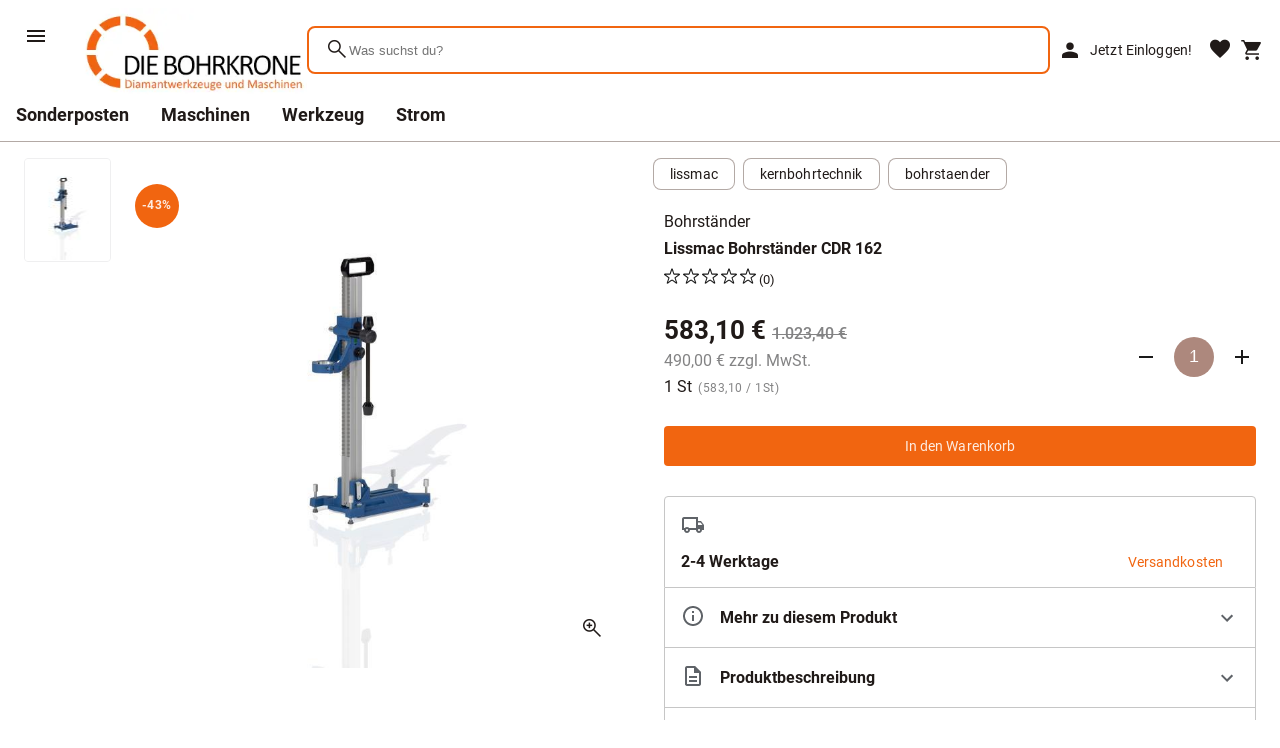

--- FILE ---
content_type: text/html; charset=utf-8
request_url: https://www.die-bohrkrone.de/produkt/lissmac-bohrstaender-cdr-162/LM000371
body_size: 32550
content:
<!DOCTYPE html>


<html lang="de" class="wkd-app">
<head>
  <meta name="viewport" content="width=device-width, initial-scale=1, maximum-scale=5">
<meta http-equiv="content-type" content="text/html; UTF-8">
<meta name="format-detection" content="telefone=no">
<meta http-equiv="X-UA-Compatible" content="IE=Edge">

<meta content="Ni1TmmmUTpSV8N8UkjydFDDgXm6m0HmsIjEr6_hABrg" name="google-site-verification"/>

<link rel="preconnect" href="//k.wunderkopf.io">
<link href="https://k.die-bohrkrone.de/" rel="preconnect">

<link href="https://k.die-bohrkrone.de/s/favicon/fav.ico" rel="shortcut icon">












<style>
*, *::before, *::after {box-sizing: border-box;}
html, body, div, span, applet, object, iframe,h1, h2, h3, h4, h5, h6, p, blockquote, pre,
a, abbr, acronym, address, big, cite, code, del, dfn, em, img, ins, kbd, q, s, samp,
small, strike, strong, sub, sup, tt, var, b, u, i, center,
dl, dt, dd, ol, ul, li, fieldset, form, label, legend, table, caption, tbody, tfoot, thead, tr, th, td,
article, aside, canvas, details, embed, figure, figcaption, footer, header, hgroup, 
menu, nav, output, ruby, section, summary, time, mark, audio, video {
	margin: 0;
	padding: 0;
	border: 0;
	font-size: 100%;
	font: inherit;
	vertical-align: baseline;
}
article, aside, details, figcaption, figure, footer, header, hgroup, menu, nav, section {display: block;}
ol, ul {list-style: none;}
body {line-height: 1}
table { border-collapse: collapse; border-spacing: 0;}
strong{font-weight:800;}
input:-webkit-autofill,input:-webkit-autofill:hover,input:-webkit-autofill:focus, input:-webkit-autofill:active  {
    -webkit-box-shadow: 0 0 0 30px white inset !important;
}
:focus{outline: none;}
.d-flex {display: flex;}
.d-block {display: block;}
.d-none {display: none;}
.center{text-align: center;}
.right {text-align: right;}
.left {text-align: left;}
.w100{width: 100%;}
.unselectable {
	-moz-user-select: none;
	-webkit-user-select: none;
	-ms-user-select: none;
	user-select: none;
	-webkit-user-drag: none;
	user-drag: none;
	pointer-events: none;
}

@media (min-width: 576px) {
  .d-sm-none {
    display: none !important;
  }
  .d-sm-inline {
    display: inline !important;
  }
  .d-sm-inline-block {
    display: inline-block !important;
  }
  .d-sm-block {
    display: block !important;
  }
  .d-sm-table {
    display: table !important;
  }
  .d-sm-table-row {
    display: table-row !important;
  }
  .d-sm-table-cell {
    display: table-cell !important;
  }
  .d-sm-flex {
    display: -webkit-box !important;
    display: -ms-flexbox !important;
    display: flex !important;
  }
  .d-sm-inline-flex {
    display: -webkit-inline-box !important;
    display: -ms-inline-flexbox !important;
    display: inline-flex !important;
  }
}

@media (min-width: 768px) {
  .d-md-none {
    display: none !important;
  }
  .d-md-inline {
    display: inline !important;
  }
  .d-md-inline-block {
    display: inline-block !important;
  }
  .d-md-block {
    display: block !important;
  }
  .d-md-table {
    display: table !important;
  }
  .d-md-table-row {
    display: table-row !important;
  }
  .d-md-table-cell {
    display: table-cell !important;
  }
  .d-md-flex {
    display: -webkit-box !important;
    display: -ms-flexbox !important;
    display: flex !important;
  }
  .d-md-inline-flex {
    display: -webkit-inline-box !important;
    display: -ms-inline-flexbox !important;
    display: inline-flex !important;
  }
}

@media (min-width: 992px) {
  .d-lg-none {
    display: none !important;
  }
  .d-lg-inline {
    display: inline !important;
  }
  .d-lg-inline-block {
    display: inline-block !important;
  }
  .d-lg-block {
    display: block !important;
  }
  .d-lg-table {
    display: table !important;
  }
  .d-lg-table-row {
    display: table-row !important;
  }
  .d-lg-table-cell {
    display: table-cell !important;
  }
  .d-lg-flex {
    display: -webkit-box !important;
    display: -ms-flexbox !important;
    display: flex !important;
  }
  .d-lg-inline-flex {
    display: -webkit-inline-box !important;
    display: -ms-inline-flexbox !important;
    display: inline-flex !important;
  }
}

@media (min-width: 1200px) {
  .d-xl-none {
    display: none !important;
  }
  .d-xl-inline {
    display: inline !important;
  }
  .d-xl-inline-block {
    display: inline-block !important;
  }
  .d-xl-block {
    display: block !important;
  }
  .d-xl-table {
    display: table !important;
  }
  .d-xl-table-row {
    display: table-row !important;
  }
  .d-xl-table-cell {
    display: table-cell !important;
  }
  .d-xl-flex {
    display: -webkit-box !important;
    display: -ms-flexbox !important;
    display: flex !important;
  }
  .d-xl-inline-flex {
    display: -webkit-inline-box !important;
    display: -ms-inline-flexbox !important;
    display: inline-flex !important;
  }
}
.justify-content-center{
	justify-content:center !important;
}
a, button {
  color: var(--wkd-sys-color-on-surface);
  cursor: pointer;
  text-decoration: none;
  font-family: inherit;
}
</style>
<link rel="stylesheet" href="https://k.wunderkopf.io/s/libs/wkd-2.2.21.css">
<link rel="stylesheet" href="https://k.wunderkopf.io/s/fonts/wkd-icons-v1.css">

<link rel="stylesheet" href="https://k.wunderkopf.io/s/fonts/roboto.css">
<link rel="stylesheet" href="https://k.wunderkopf.io/s/fonts/roboto-mono.css">


<script src="https://k.wunderkopf.io/s/libs/wkd-2.2.21.js"></script>
<script src="https://k.wunderkopf.io/s/libs/iban.js"></script>
<script src="https://k.wunderkopf.io/s/libs/libphonenumber-max-v1.js"></script>

<script src="https://k.wunderkopf.io/s/libs/wkutil-1.0.15.js"></script>
<script src="https://k.wunderkopf.io/s/libs/wkapi-1.0.17.js"></script>



<link href="https://k.die-bohrkrone.de/s/v3/shop.vendors.250e.css" rel="stylesheet"/>
<link href="https://k.die-bohrkrone.de/s/v3/shop.main.d045.css" rel="stylesheet"/>
  <meta name="robots" content="INDEX,FOLLOW"/>
  <meta content="Lissmac Bohrständer CDR 162 1 St" name="description"/>
  <title>Lissmac Bohrständer CDR 162 1 St</title>
  <link href="https://www.die-bohrkrone.de/produkt/lissmac-bohrstaender-cdr-162/LM000371" rel="canonical">
  
    <script type="application/ld+json">
      {"offers":{"availability":"https://schema.org/InStock","shippingDetails":{"shippingRate":{"@type":"MonetaryAmount","currency":"EUR","value":11.9},"deliveryTime":{"handlingTime":{"minValue":0,"@type":"QuantitativeValue","maxValue":1,"unitCode":"DAY"},"@type":"ShippingDeliveryTime","transitTime":{"minValue":2,"@type":"QuantitativeValue","maxValue":4,"unitCode":"DAY"}},"@type":"OfferShippingDetails","shippingDestination":{"addressCountry":"DE","@type":"DefinedRegion"}},"priceSpecification":{"@type":"UnitPriceSpecification","price":583.1,"priceCurrency":"EUR"},"@type":"Offer","url":"https://www.die-bohrkrone.de/produkt/lissmac-bohrstaender-cdr-162/LM000371","itemCondition":"https://schema.org/NewCondition"},"image":["https://k.die-bohrkrone.de/product_images/l/a4c5946e-dc4e-44fa-accc-f827c8cf3ff7.jpg"],"@type":"Product","name":"Lissmac Bohrständer CDR 162 1 St","description":"Lissmac Bohrständer CDR 162","sku":"LM000371","@context":"https://schema.org/","brand":{"name":"Lissmac","@type":"Brand"}}
    </script>
  
    </head>
<body class="wkd-app__body wkd-typography">

<header class="shop-header">
  <nav class="shop-header__primary-row">
    <section class="shop-header__brand">
      <a aria-label="Zur Startseite" href="/index">
        <picture>
	<source media="(max-width:736px)" srcset="https://k.die-bohrkrone.de/s/logo/small.webp" type="image/webp">
	<source media="(max-width:736px)" srcset="https://k.die-bohrkrone.de/s/logo/small.jpg" type="image/jpg">
	<source media="(min-width:737px)" srcset="https://k.die-bohrkrone.de/s/logo/large.webp" type="image/webp">
	<source media="(min-width:737px)" srcset="https://k.die-bohrkrone.de/s/logo/large.jpg" type="image/jpg">
	<img src="https://k.die-bohrkrone.de/s/logo/small.jpg" alt="Die Bohrkrone" title="Die Bohrkrone"> <br>
</picture>
      </a>
    </section>
    <section class="shop-header__search">
      <form action="/suche" class="shop-header__search-form">
        <button type="submit" class="shop-header__search-button">
          <span class="wkd-icons">search</span>
        </button>
        <label class="shop-header__search-label">
          <input autocomplete="off" name="query" type="search" placeholder="Was suchst du?" required="">
        </label>
      </form>
      <aside class="shop-header__search-suggestions">
        <ul class="shop-header__search-suggestion-list"></ul>
      </aside>
      <aside class="shop-header__search-scrim"></aside>
    </section>
    <section class="shop-header__nav-icons">
      <button data-wkd-ripple-is-unbounded="" aria-label="Suche" data-wkd-auto-init="WkdRipple" id="shop-header-mobile__search-button" type="button" class="wkd-icon-button shop-header-mobile-only">
        <span class="wkd-icons">search</span>
      </button>
      <a data-wkd-ripple-is-unbounded="" aria-label="Mein Account" data-wkd-auto-init="WkdRipple" href="/login" class="wkd-icon-button shop-header-mobile-and-tablet-only">
        <span class="wkd-icons">person</span>
      </a>
      <a data-wkd-auto-init="WkdRipple" href="/login" class="wkd-button wkd-button--text shop-header-desktop-only">
        <span class="wkd-button__ripple"></span>
        <span class="wkd-button__icon"><span class="wkd-icons">person</span></span>
        <span class="wkd-button__label">Jetzt Einloggen!</span>
      </a>
      <a data-wkd-ripple-is-unbounded="" aria-label="Merkliste" data-wkd-auto-init="WkdRipple" href="/login" class="shop-header__nav-icon--wish">
        <span class="wkd-icons">favorite</span>
      </a>
      <div class="wkd-menu-surface--anchor">
  <button aria-label="Sprachauswahl" class="shop-header__nav-icon--i18n shop-header-lang-menu__button-mobile">
    <img alt="de" src="https://k.wunderkopf.io/s/flags/4x3/de.svg" style="height: 24px; border-radius: 4px;">
  </button>
  <aside class="shop-header-lang-menu__root-mobile"></aside>
</div>
      <a data-wkd-ripple-is-unbounded="" aria-label="Warenkorb" data-wkd-auto-init="WkdRipple" href="/warenkorb" class="wkd-icon-button">
        <span class="wkd-icons">shopping_cart</span>
      </a>
    </section>
  </nav>
  <nav class="shop-header__secondary-row">
    <a href="/thema/sonderposten" class="shop-header__secondary-nav-item">Sonderposten</a>
<a href="/thema/maschinen" class="shop-header__secondary-nav-item">Maschinen</a>
<a href="/thema/werkzeug" class="shop-header__secondary-nav-item">Werkzeug</a>
<a href="/thema/strom" class="shop-header__secondary-nav-item">Strom</a>
  </nav>
  <div class="shop-header__menu-icon">
    <button data-wkd-ripple-is-unbounded="" aria-label="Menü" data-wkd-auto-init="WkdRipple" class="wkd-icon-button shop-header-nav-action">
      <svg viewBox="0 0 24 24" focusable="false">
        <path d="M3 18h18v-2H3v2zm0-5h18v-2H3v2zm0-7v2h18V6H3z"></path>
      </svg>
    </button>
    <span role="button" class="shop-header__menu-label wkd-typography--label-large shop-header-nav-action">Menü</span>
  </div>
</header>
<aside id="shop-menu" class="wkd-drawer wkd-drawer--modal shop-menu--level-1">
  <div class="wkd-drawer__header">
    <picture>
	<source media="(max-width:736px)" srcset="https://k.die-bohrkrone.de/s/logo/small.webp" type="image/webp">
	<source media="(max-width:736px)" srcset="https://k.die-bohrkrone.de/s/logo/small.jpg" type="image/jpg">
	<source media="(min-width:737px)" srcset="https://k.die-bohrkrone.de/s/logo/large.webp" type="image/webp">
	<source media="(min-width:737px)" srcset="https://k.die-bohrkrone.de/s/logo/large.jpg" type="image/jpg">
	<img src="https://k.die-bohrkrone.de/s/logo/small.jpg" alt="Die Bohrkrone" style="height: 60px; margin-bottom: 16px; padding: 4px;" title="Die Bohrkrone">
</picture>
  </div>
  <nav class="wkd-drawer__content">
    <article class="shop-menu-level shop-menu-level--level-1">
      <ul class="shop-menu-list">
        

  <li class="shop-menu-list-item">
    
    <button data-href="/thema/sonderposten" data-menu-init="true" data-context="sonderposten">
      <span>Sonderposten</span>
      <span class="wkd-icons">arrow_forward_ios</span>
    </button>
  </li><li class="shop-menu-list-item">
    
    <button data-href="/thema/maschinen" data-menu-init="true" data-context="maschinen">
      <span>Maschinen</span>
      <span class="wkd-icons">arrow_forward_ios</span>
    </button>
  </li><li class="shop-menu-list-item">
    
    <button data-href="/thema/maschinen-gebraucht" data-menu-init="true" data-context="maschinengebraucht">
      <span>Maschinen gebraucht</span>
      <span class="wkd-icons">arrow_forward_ios</span>
    </button>
  </li><li class="shop-menu-list-item">
    
    <button data-href="/thema/werkzeug" data-menu-init="true" data-context="werkzeug">
      <span>Werkzeug</span>
      <span class="wkd-icons">arrow_forward_ios</span>
    </button>
  </li><li class="shop-menu-list-item">
    
    <button data-href="/thema/strom" data-menu-init="true" data-context="strom">
      <span>Strom</span>
      <span class="wkd-icons">arrow_forward_ios</span>
    </button>
  </li>



        <li class="shop-menu-list-divider shop-menu-list--brand-and-sale"></li>
        <li class="shop-menu-list-item shop-menu-list--brand-and-sale">
          <a href="/marken">
            <span>Marken</span>
          </a>
        </li>
        <li class="shop-menu-list-item shop-menu-list--brand-and-sale">
          <a href="/thema/sale">
            <span>Sale</span>
          </a>
        </li>
        <li class="shop-menu-list-divider"></li>
        <li class="shop-menu-list-item shop-menu-list-item--secondary">
          <a href="/hilfe">
            <span>Hilfe</span>
          </a>
        </li>
        <li class="shop-menu-list-item shop-menu-list-item--secondary">
          <a href="/hilfe/versandkosten">
            <span>Versandkosten</span>
          </a>
        </li>
        <li class="shop-menu-list-item shop-menu-list-item--secondary">
          <a href="/datenschutz">
            <span>Datenschutz</span>
          </a>
        </li>
        <li class="shop-menu-list-item shop-menu-list-item--secondary">
          <a href="/agb">
            <span>AGB</span>
          </a>
        </li>
        <li class="shop-menu-list-item shop-menu-list-item--secondary">
          <a href="/impressum">
            <span>Impressum</span>
          </a>
        </li>
      </ul>
    </article>
    <article class="shop-menu-level shop-menu-level--level-2"></article>
    <article class="shop-menu-level shop-menu-level--level-3"></article>
  </nav>
</aside>
<aside class="wkd-drawer-scrim"></aside>
<script setup="" lang="ts">
</script>
<aside class="shop-header-spacer"></aside>
<div id="shop-mobile-search" class="wkd-dialog wkd-dialog--fullscreen">
<div class="wkd-dialog__container">
  <div role="dialog" aria-describedby="shop-mobile-search__content" aria-modal="true" class="wkd-dialog__surface">
    <header class="wkd-top-app-bar wkd-top-app-bar--fixed">
      <nav class="wkd-top-app-bar__row">
        <section class="wkd-top-app-bar__section wkd-top-app-bar__section--align-start">
          <button aria-label="" class="wkd-top-app-bar__navigation-icon wkd-icon-button">
            <svg xmlns="http://www.w3.org/2000/svg" viewBox="0 0 24 24" width="24px" fill="1a1a1a" height="24px"><path d="M0 0h24v24H0z" fill="none"/><path d="M20 11H7.83l5.59-5.59L12 4l-8 8 8 8 1.41-1.41L7.83 13H20v-2z"/></svg>
          </button>
          <form action="/suche" class="shop-mobile-search__form">
            <label class="shop-mobile-search__form-label">
              <input autocomplete="off" name="query" placeholder="" type="text" class="shop-mobile-search__form-input" required="">
            </label>
            <button data-wkd-ripple-is-unbounded="" data-wkd-auto-init="WkdRipple" type="button" class="wkd-icon-button shop-mobile-search__form-clear">
              <svg xmlns="http://www.w3.org/2000/svg" viewBox="0 0 24 24" width="24px" fill="#5f6368" height="24px"><path d="M0 0h24v24H0V0z" fill="none"/><path d="M19 6.41L17.59 5 12 10.59 6.41 5 5 6.41 10.59 12 5 17.59 6.41 19 12 13.41 17.59 19 19 17.59 13.41 12 19 6.41z"/></svg>
            </button>
          </form>
        </section>
      </nav>
    </header>
    <main id="shop-mobile-search__content" class="wkd-dialog__content">
      <ul class="shop-mobile-search__suggestions">
      </ul>
    </main>
  </div>
</div>
</div>
<div style="overflow: visible" id="wkd-app__content" class="wkd-app__content">
  <main id="app" class="shop-product">
    
    
    <section class="shop-product-main">
      <div class="shop-product-main__mobile-tags">
        <div class="wkd-chip-set">
  <a href="/marke/lissmac" class="wkd-chip wkd-chip--suggestion">
    <span class="wkd-chip__ripple"></span>
    <span class="wkd-chip__text">lissmac</span>
  </a><a href="/tag/kernbohrtechnik" class="wkd-chip wkd-chip--suggestion">
    <span class="wkd-chip__ripple"></span>
    <span class="wkd-chip__text">kernbohrtechnik</span>
  </a><a href="/thema/bohrstaender" class="wkd-chip wkd-chip--suggestion">
    <span class="wkd-chip__ripple"></span>
    <span class="wkd-chip__text">bohrstaender</span>
  </a>
</div>
      </div>
      <div class="shop-product-image-gallery">
<div class="shop-product-image-gallery__container">
  <div class="shop-product-image-gallery__previews">
    <div class="shop-product-image-gallery__previews-scroller">
      <div class="shop-product-image-gallery__previews-scroller-content">
        <div class="shop-product-image-gallery__previews-scroller-area">
          <ul class="shop-product-image-gallery__previews-scroller-list">
            
              <li class="shop-product-image-gallery-preview">
                <div class="shop-product-image-gallery-preview__container">
                  <div class="shop-product-image-gallery-preview__scrim"></div>
                  <button class="shop-product-image-gallery-preview__button">
                    <div class="shop-product-image-gallery-preview__adjuster1">
                      <div class="shop-product-image-gallery-preview__adjuster2">
                        <picture>
                          
                          
                          <img alt="Lissmac Bohrständer CDR 162" src="https://k.die-bohrkrone.de/product_images/s/a4c5946e-dc4e-44fa-accc-f827c8cf3ff7.jpg" class="shop-product-image-gallery-preview__image"/>
                        </picture>
                        
                      </div>
                    </div>
                  </button>
                </div>
              </li>
            
          </ul>
        </div>
      </div>
    </div>
  </div>
  <div class="shop-product-image-gallery__main">
    <ul class="shop-product-image-gallery__list">
      
        <li data-media-type="image" data-media-id="a4c5946e-dc4e-44fa-accc-f827c8cf3ff7" data-base-uri="https://k.die-bohrkrone.de/product_images/" class="shop-product-image-gallery__list-item">
          <div class="shop-product-image-gallery__adjuster1">
            <div class="shop-product-image-gallery__adjuster2">
              <picture>
                
                
                <img data-zoom="false" alt="Lissmac Bohrständer CDR 162" data-large-src="" src="https://k.die-bohrkrone.de/product_images/l/a4c5946e-dc4e-44fa-accc-f827c8cf3ff7.jpg" class="shop-product-image-gallery__image">
              </picture>
            </div>
          </div>
        </li>
      
    </ul>
    <div class="shop-product-image-gallery__indicator-container">
      
        <div>
          <div class="shop-product-image-gallery__indicator">
            <svg width="10" height="10">
              <circle r="5" cx="5" cy="5"></circle>
            </svg>
          </div>
        </div>
      
    </div>
    <div class="shop-product-image-gallery__floating-sale-container">
      <div class="shop-product-image-gallery__floating-sale">-43%</div>
    </div>
    
    <div class="shop-product-image-gallery__zoom-container">
      <button data-wkd-ripple-is-unbounded="" aria-label="" data-wkd-auto-init="WkdRipple" class="wkd-icon-button"><span class="wkd-icons">zoom_in</span></button>
    </div>
  </div>
</div>
</div>
      <div class="shop-product-main-details">

  <div class="shop-product-main-details__desktop-tags">
    <div class="wkd-chip-set">
  <a href="/marke/lissmac" class="wkd-chip wkd-chip--suggestion">
    <span class="wkd-chip__ripple"></span>
    <span class="wkd-chip__text">lissmac</span>
  </a><a href="/tag/kernbohrtechnik" class="wkd-chip wkd-chip--suggestion">
    <span class="wkd-chip__ripple"></span>
    <span class="wkd-chip__text">kernbohrtechnik</span>
  </a><a href="/thema/bohrstaender" class="wkd-chip wkd-chip--suggestion">
    <span class="wkd-chip__ripple"></span>
    <span class="wkd-chip__text">bohrstaender</span>
  </a>
</div>
  </div>

  <div class="shop-product-main-details__header">
    <h3 class="shop-product-main-details__productgroup">Bohrständer</h3>
    <h1 class="shop-product-main-details__title">Lissmac Bohrständer CDR 162</h1>
  </div>

  <div class="shop-product-main-details__rating">
    
<button class="shop-product-main-details__rating-button">
<svg viewBox="0 0 15 14.3" x="0px" width="16px" y="0px" style="enable-background:new 0 0 15 14.3;" height="16px">
  <path d="M7.7,0.6l1.5,4.6c0,0.1,0.1,0.2,0.2,0.2h4.9c0.2,0,0.3,0.3,0.1,0.4l-3.9,2.9c-0.1,0.1-0.1,0.2-0.1,0.3l1.5,4.6 c0.1,0.2-0.2,0.3-0.3,0.2l-3-2.2c-0.5-0.3-0.9-0.6-1-0.6s-0.7,0.3-1.2,0.6l-3,2.2c-0.2,0.1-0.4,0-0.3-0.2l1.5-4.6 c0-0.1,0-0.2-0.1-0.3L0.6,5.8C0.4,5.7,0.5,5.4,0.7,5.4h4.8c0.1,0,0.2-0.1,0.3-0.2l1.5-4.6C7.4,0.5,7.6,0.5,7.7,0.6z" fill="none" stroke="#1A1A1A" stroke-linecap="round" stroke-miterlimit="10"/>
</svg>
<svg viewBox="0 0 15 14.3" x="0px" width="16px" y="0px" style="enable-background:new 0 0 15 14.3;" height="16px">
  <path d="M7.7,0.6l1.5,4.6c0,0.1,0.1,0.2,0.2,0.2h4.9c0.2,0,0.3,0.3,0.1,0.4l-3.9,2.9c-0.1,0.1-0.1,0.2-0.1,0.3l1.5,4.6 c0.1,0.2-0.2,0.3-0.3,0.2l-3-2.2c-0.5-0.3-0.9-0.6-1-0.6s-0.7,0.3-1.2,0.6l-3,2.2c-0.2,0.1-0.4,0-0.3-0.2l1.5-4.6 c0-0.1,0-0.2-0.1-0.3L0.6,5.8C0.4,5.7,0.5,5.4,0.7,5.4h4.8c0.1,0,0.2-0.1,0.3-0.2l1.5-4.6C7.4,0.5,7.6,0.5,7.7,0.6z" fill="none" stroke="#1A1A1A" stroke-linecap="round" stroke-miterlimit="10"/>
</svg>
<svg viewBox="0 0 15 14.3" x="0px" width="16px" y="0px" style="enable-background:new 0 0 15 14.3;" height="16px">
  <path d="M7.7,0.6l1.5,4.6c0,0.1,0.1,0.2,0.2,0.2h4.9c0.2,0,0.3,0.3,0.1,0.4l-3.9,2.9c-0.1,0.1-0.1,0.2-0.1,0.3l1.5,4.6 c0.1,0.2-0.2,0.3-0.3,0.2l-3-2.2c-0.5-0.3-0.9-0.6-1-0.6s-0.7,0.3-1.2,0.6l-3,2.2c-0.2,0.1-0.4,0-0.3-0.2l1.5-4.6 c0-0.1,0-0.2-0.1-0.3L0.6,5.8C0.4,5.7,0.5,5.4,0.7,5.4h4.8c0.1,0,0.2-0.1,0.3-0.2l1.5-4.6C7.4,0.5,7.6,0.5,7.7,0.6z" fill="none" stroke="#1A1A1A" stroke-linecap="round" stroke-miterlimit="10"/>
</svg>
<svg viewBox="0 0 15 14.3" x="0px" width="16px" y="0px" style="enable-background:new 0 0 15 14.3;" height="16px">
  <path d="M7.7,0.6l1.5,4.6c0,0.1,0.1,0.2,0.2,0.2h4.9c0.2,0,0.3,0.3,0.1,0.4l-3.9,2.9c-0.1,0.1-0.1,0.2-0.1,0.3l1.5,4.6 c0.1,0.2-0.2,0.3-0.3,0.2l-3-2.2c-0.5-0.3-0.9-0.6-1-0.6s-0.7,0.3-1.2,0.6l-3,2.2c-0.2,0.1-0.4,0-0.3-0.2l1.5-4.6 c0-0.1,0-0.2-0.1-0.3L0.6,5.8C0.4,5.7,0.5,5.4,0.7,5.4h4.8c0.1,0,0.2-0.1,0.3-0.2l1.5-4.6C7.4,0.5,7.6,0.5,7.7,0.6z" fill="none" stroke="#1A1A1A" stroke-linecap="round" stroke-miterlimit="10"/>
</svg>
<svg viewBox="0 0 15 14.3" x="0px" width="16px" y="0px" style="enable-background:new 0 0 15 14.3;" height="16px">
  <path d="M7.7,0.6l1.5,4.6c0,0.1,0.1,0.2,0.2,0.2h4.9c0.2,0,0.3,0.3,0.1,0.4l-3.9,2.9c-0.1,0.1-0.1,0.2-0.1,0.3l1.5,4.6 c0.1,0.2-0.2,0.3-0.3,0.2l-3-2.2c-0.5-0.3-0.9-0.6-1-0.6s-0.7,0.3-1.2,0.6l-3,2.2c-0.2,0.1-0.4,0-0.3-0.2l1.5-4.6 c0-0.1,0-0.2-0.1-0.3L0.6,5.8C0.4,5.7,0.5,5.4,0.7,5.4h4.8c0.1,0,0.2-0.1,0.3-0.2l1.5-4.6C7.4,0.5,7.6,0.5,7.7,0.6z" fill="none" stroke="#1A1A1A" stroke-linecap="round" stroke-miterlimit="10"/>
</svg>
<span class="shop-product-main-details__rating-counter">(0)</span>
</button>
  </div>

  

    










<div class="shop-product-main-selector shop-product-main-selector--default">
  <div class="shop-product-main-selector__price-and-quantity">
<div class="shop-product-main-selector__price-wrapper">
  <div class="shop-product-main-selector__price-primary">
    <h2 class="shop-product-main-selector__price-current">583,10&nbsp;&euro;</h2>
    <h3 class="shop-product-main-selector__price-strike-through">1.023,40 €</h3>
  </div>
  
  
  <div class="shop-product-main-selector__price-secondary">
    <span class="shop-product-main-selector__price-netto">490,00&nbsp;&euro; zzgl. MwSt.</span>
  </div>
  <div class="shop-product-main-selector__price-tertiary">
    <h4 class="shop-product-main-selector__amount">1 St</h4><span class="wkd-typography--body-small shop-product-main-selector__base-price">(583,10 / 1St)</span>
  </div>
</div>
<div class="shop-product-main-selector__quantity">
  <button data-wkd-ripple-is-unbounded="" aria-label="Anzahl verringern" data-wkd-auto-init="WkdRipple" type="button" class="wkd-icon-button shop-product-main-selector__quantity-decrease">
    <svg xmlns="http://www.w3.org/2000/svg" viewBox="0 0 24 24" width="18px" fill="#1a1a1a" height="18px"><path d="M0 0h24v24H0z" fill="none"/><path d="M19 13H5v-2h14v2z"/></svg>
  </button>
  <select aria-label="Anzahl" id="shop-product-main-selector__quantity-select" class="shop-product-main-selector__quantity-select">
    <option value="1">1</option>
<option value="2">2</option>
<option value="3">3</option>
<option value="4">4</option>
<option value="5">5</option>
<option value="6">6</option>
<option value="7">7</option>
<option value="8">8</option>
<option value="9">9</option>
<option value="10">10</option>
<option value="11">11</option>
<option value="12">12</option>
<option value="13">13</option>
<option value="14">14</option>
<option value="15">15</option>
<option value="16">16</option>
<option value="17">17</option>
<option value="18">18</option>
<option value="19">19</option>
<option value="20">20</option>
<option value="21">21</option>
<option value="22">22</option>
<option value="23">23</option>
<option value="24">24</option>

  </select>
  <button data-wkd-ripple-is-unbounded="" aria-label="Anzahl erhöhen" data-wkd-auto-init="WkdRipple" type="button" class="wkd-icon-button shop-product-main-selector__quantity-raise">
    <svg xmlns="http://www.w3.org/2000/svg" viewBox="0 0 24 24" width="18px" fill="#1a1a1a" height="18px"><path d="M0 0h24v24H0z" fill="none"/><path d="M19 13h-6v6h-2v-6H5v-2h6V5h2v6h6v2z"/></svg>
  </button>
</div>
</div>
</div>
    <div class="shop-product-main-staffel-container">

</div>

    
    <div class="shop-product-price-advantage_container">
      
    </div>

    
    <div class="shop-product-main-details__primary-action shop-product-main-details__primary-action--available">
      <button data-wkd-auto-init="WkdRipple" type="submit" class="wkd-button wkd-button--filled">
        <span class="wkd-button__ripple"></span>
        <span class="wkd-button__label">In den Warenkorb</span>
      </button>
    </div>
  
  


  <div class="shop-product-main-info">

<article class="shop-product-main-info__topic shop-product-main-info__topic--shipping">
  <div class="shop-product-main-info__icon">
    <svg xmlns="http://www.w3.org/2000/svg" viewBox="0 0 24 24" width="24px" fill="#5f6368" height="24px"><path d="M0 0h24v24H0V0z" fill="none"/><path d="M20 8h-3V4H3c-1.1 0-2 .9-2 2v11h2c0 1.66 1.34 3 3 3s3-1.34 3-3h6c0 1.66 1.34 3 3 3s3-1.34 3-3h2v-5l-3-4zm-.5 1.5l1.96 2.5H17V9.5h2.5zM6 18c-.55 0-1-.45-1-1s.45-1 1-1 1 .45 1 1-.45 1-1 1zm2.22-3c-.55-.61-1.33-1-2.22-1s-1.67.39-2.22 1H3V6h12v9H8.22zM18 18c-.55 0-1-.45-1-1s.45-1 1-1 1 .45 1 1-.45 1-1 1z"/></svg>
  </div>
  <div class="shop-product-main-info__text">
    <div class="shop-product-main-info__primary-text">2-4 Werktage</div>
    <button type="button" class="wkd-button wkd-button--text shop-product-main-info__secondary-text shop-product-main-info__si-cost-btn">
      
      <span class="wkd-button__label">Versandkosten</span>
    </button>
  </div>
</article>


<article aria-expanded="false" class="shop-product-main-info__topic shop-product-main-info__topic--expandable shop-product-main-info__topic--second">
  <div class="shop-product-main-info__header">
    <button aria-label="Eigenschaften ausklappen" data-wkd-auto-init="WkdIconButtonToggle" data-aria-label-off="Eigenschaften ausklappen" id="shop-product-main-info__more-about-toggle" type="button" class="shop-product-main-info__header-toggle" data-aria-label-on="Eigenschaften einklappen">
      <div class="shop-product-main-info__header-leading">
        <svg xmlns="http://www.w3.org/2000/svg" viewBox="0 0 24 24" width="24px" fill="#5f6368" height="24px"><path d="M0 0h24v24H0V0z" fill="none"/><path d="M11 7h2v2h-2zm0 4h2v6h-2zm1-9C6.48 2 2 6.48 2 12s4.48 10 10 10 10-4.48 10-10S17.52 2 12 2zm0 18c-4.41 0-8-3.59-8-8s3.59-8 8-8 8 3.59 8 8-3.59 8-8 8z"/></svg>
      </div>
      <div class="shop-product-main-info__header-title">Mehr zu diesem Produkt</div>
      <div class="shop-product-main-info__header-trailing">
        <svg xmlns="http://www.w3.org/2000/svg" viewBox="0 0 24 24" width="24px" fill="#5f6368" class="wkd-icon-button__icon" height="24px"><path d="M0 0h24v24H0V0z" fill="none"/><path d="M7.41 8.59L12 13.17l4.59-4.58L18 10l-6 6-6-6 1.41-1.41z"/></svg>
        <svg xmlns="http://www.w3.org/2000/svg" viewBox="0 0 24 24" width="24px" fill="#5f6368" class="wkd-icon-button__icon wkd-icon-button__icon--on" height="24px"><path d="M0 0h24v24H0V0z" fill="none"/><path d="M7.41 15.41L12 10.83l4.59 4.58L18 14l-6-6-6 6 1.41 1.41z"/></svg>
      </div>
    </button>
  </div>
  <div class="shop-product-main-info__content">
    <div class="wkd-typography--body-medium">
      <table class="shop-product-main-properties">
        <tr>
          <th style="width:150px;font-weight:600;">Artikelnummer</th>
          <td class="shop-product-main-property__artnr">LM000371</td>
        </tr>
        
        
        
        <tr>
          <th style="width:150px;font-weight:600;">Höhe</th>
          <td class="shop-product-main-property__height">900 mm</td>
        </tr>
        <tr>
          <th style="width:150px;font-weight:600;">Breite</th>
          <td class="shop-product-main-property__width">230 mm</td>
        </tr>
        <tr>
          <th style="width:150px;font-weight:600;">Tiefe</th>
          <td class="shop-product-main-property__depth">450 mm</td>
        </tr>
        
        
      </table>
    </div>
  </div>
</article>

<article aria-expanded="false" class="shop-product-main-info__topic shop-product-main-info__topic--expandable">
  <div class="shop-product-main-info__header">
    <button aria-label="Beschreibung ausklappen" data-wkd-auto-init="WkdIconButtonToggle" data-aria-label-off="Beschreibung ausklappen" id="shop-product-main-info__description-toggle" type="button" class="shop-product-main-info__header-toggle" data-aria-label-on="Beschreibung einklappen">
      <div class="shop-product-main-info__header-leading">
        <svg xmlns="http://www.w3.org/2000/svg" viewBox="0 0 24 24" width="24px" fill="#5f6368" height="24px"><path d="M0 0h24v24H0V0z" fill="none"/><path d="M8 16h8v2H8zm0-4h8v2H8zm6-10H6c-1.1 0-2 .9-2 2v16c0 1.1.89 2 1.99 2H18c1.1 0 2-.9 2-2V8l-6-6zm4 18H6V4h7v5h5v11z"/></svg>
      </div>
      <div class="shop-product-main-info__header-title">Produktbeschreibung</div>
      <div class="shop-product-main-info__header-trailing">
        <svg xmlns="http://www.w3.org/2000/svg" viewBox="0 0 24 24" width="24px" fill="#5f6368" class="wkd-icon-button__icon" height="24px"><path d="M0 0h24v24H0V0z" fill="none"/><path d="M7.41 8.59L12 13.17l4.59-4.58L18 10l-6 6-6-6 1.41-1.41z"/></svg>
        <svg xmlns="http://www.w3.org/2000/svg" viewBox="0 0 24 24" width="24px" fill="#5f6368" class="wkd-icon-button__icon wkd-icon-button__icon--on" height="24px"><path d="M0 0h24v24H0V0z" fill="none"/><path d="M7.41 15.41L12 10.83l4.59 4.58L18 14l-6-6-6 6 1.41 1.41z"/></svg>
      </div>
    </button>
  </div>
  <div class="shop-product-main-info__content">
    <div id="shop-product-main-info__longtext" class="wkd-typography--body-medium"><p><strong>Lissmac Bohrständer CDR 162</strong></p>
<p><br><br><strong>Spannhals Ø 60 mm Schnellspann-System</strong></p>
<ul>
<li>Der Lissmac-Kernbohrständer CDR 162 überzeugt als leichter, funktioneller und kompakter Kernbohrständer im täglichen Einsatz am Bau.</li>
<li>Er bietet universelle Bedienmöglichkeiten von der linken, rechten als auch hinteren Seite des Bohrständers.</li>
<li>Die Vorschubachsen sind von jeder Position aus über die Handkurbel komfortabel bedienbar.</li>
<li>Er besticht durch sein geringes Gewicht von 7,7 kg und durch die kompakten Abmessungen.</li>
<li>Der ideale Bohrständer für Bohrkronen bis zu Ø 162 mm</li>
</ul>
<p><br><br><strong>Technische Daten</strong>  </p>
<ul>
<li>Bohrkronen-Ø empfohlen: Ø 150 mm</li>
<li>Bohrkronen-Ø    max: Ø 162 mm</li>
<li>Nutzlänge frei einsetzbar: 585 mm</li>
<li>Motorenmontage: mittels Spannhals-Ø 60mm</li>
<li>Vorschubgetriebe: beidseitig bedienbar    1:1</li>
<li>Vorschub: Handkurbel</li>
<li>Winkelbohrungen: 90° - 45°</li>
<li>Bohrständerfuß    : Alu</li>
<li>Befestigung: Dübel (Vakuum opt.)</li>
<li>Nivellierung: (horizontal/vertikal): Wasserlibellen</li>
<li>Abmessungen:  (L/B/H)    450/230/900 mm</li>
<li>Gewicht:  7,7 kg</li>
</ul>
</div>
    
  </div>
</article>



<article class="shop-product-main-info__topic">
  <div style="display: flex;" class="shop-product-main-info__header">
    <div class="shop-product-main-info__header-leading">
      <svg xmlns="http://www.w3.org/2000/svg" viewBox="0 0 24 24" width="24px" fill="#5f6368" enable-background="new 0 0 24 24" height="24px"><g><rect width="24" fill="none" height="24"/><rect width="24" fill="none" height="24"/></g><g><path d="M17.5,4.5c-1.95,0-4.05,0.4-5.5,1.5c-1.45-1.1-3.55-1.5-5.5-1.5c-1.45,0-2.99,0.22-4.28,0.79C1.49,5.62,1,6.33,1,7.14 l0,11.28c0,1.3,1.22,2.26,2.48,1.94C4.46,20.11,5.5,20,6.5,20c1.56,0,3.22,0.26,4.56,0.92c0.6,0.3,1.28,0.3,1.87,0 c1.34-0.67,3-0.92,4.56-0.92c1,0,2.04,0.11,3.02,0.36c1.26,0.33,2.48-0.63,2.48-1.94l0-11.28c0-0.81-0.49-1.52-1.22-1.85 C20.49,4.72,18.95,4.5,17.5,4.5z M21,17.23c0,0.63-0.58,1.09-1.2,0.98c-0.75-0.14-1.53-0.2-2.3-0.2c-1.7,0-4.15,0.65-5.5,1.5V8 c1.35-0.85,3.8-1.5,5.5-1.5c0.92,0,1.83,0.09,2.7,0.28c0.46,0.1,0.8,0.51,0.8,0.98V17.23z"/><g//><path d="M13.98,11.01c-0.32,0-0.61-0.2-0.71-0.52c-0.13-0.39,0.09-0.82,0.48-0.94c1.54-0.5,3.53-0.66,5.36-0.45 c0.41,0.05,0.71,0.42,0.66,0.83c-0.05,0.41-0.42,0.71-0.83,0.66c-1.62-0.19-3.39-0.04-4.73,0.39 C14.13,10.99,14.05,11.01,13.98,11.01z"/><path d="M13.98,13.67c-0.32,0-0.61-0.2-0.71-0.52c-0.13-0.39,0.09-0.82,0.48-0.94c1.53-0.5,3.53-0.66,5.36-0.45 c0.41,0.05,0.71,0.42,0.66,0.83c-0.05,0.41-0.42,0.71-0.83,0.66c-1.62-0.19-3.39-0.04-4.73,0.39 C14.13,13.66,14.05,13.67,13.98,13.67z"/><path d="M13.98,16.33c-0.32,0-0.61-0.2-0.71-0.52c-0.13-0.39,0.09-0.82,0.48-0.94c1.53-0.5,3.53-0.66,5.36-0.45 c0.41,0.05,0.71,0.42,0.66,0.83c-0.05,0.41-0.42,0.7-0.83,0.66c-1.62-0.19-3.39-0.04-4.73,0.39 C14.13,16.32,14.05,16.33,13.98,16.33z"/></g></svg>
    </div>
    <div class="shop-product-main-info__header-title">Produktsicherheit</div>
  </div>
  <div style="max-height: inherit;" class="shop-product-main-info__content">
    
    
    
    <div style="margin-top: 12px;">
        <span role="button" class="shop-product-main-property__producer">Sicherheitskontakte &amp; Bilder</span>
    </div>
  </div>
</article>







</div>

</div>
    </section>
    <section class="shop-product-reco">
      
  <section class="shop-product-carousel">

    <header class="shop-product-carousel__header">
      <div class="wkd-typography--headline-small shop-product-carousel__title">Wie wäre es hiermit?</div>
      <div class="wkd-typography--body-large shop-product-carousel__subtitle">Mehr von Kernbohrtechnik</div>
    </header>

    <div class="shop-product-carousel__container">
      <ul data-wkd-auto-init="WkdDragScroller" class="shop-product-carousel__scroller wkd-drag-scroller">
        <li class="shop-product-carousel__item">
            <article data-artnr="LM000328" data-wkd-auto-init="ShopProductBox" class="shop-product-box shop-product-box--carousel">
              <a draggable="false" href="/produkt/vakuumdichtring-moosgummi-fuer-lissmac-vakuumplatte/LM000328" class="shop-product-box__image-link">
<figure class="shop-product-box__image-figure">
  <div class="shop-product-box__image-adjuster1">
    <div class="shop-product-box__image-adjuster2">
      <picture>
        
        
        <img alt="Vakuumdichtring (Moosgummi) für Lissmac Vakuumplatte" draggable="false" src="https://k.die-bohrkrone.de/product_images/l/cb125ca6-8afb-4a6b-9eb1-ed2511f1b0fc.jpg" loading="eager" class="shop-product-box__image"/>
      </picture>
    </div>
  </div>
</figure>
<div class="shop-product-box__flags ">
  
</div>

<div class="shop-product-box__floating-sale">-12%</div>

<button aria-label="Zur Merkliste hinzufügen" data-aria-label-off="Zur Merkliste hinzufügen" type="button" class="wkd-icon-button shop-product-box__floating-favorite" data-aria-label-on="Von Merkliste entfernen">
<span class="wkd-icon-button__ripple"></span>
<svg width="24px" class="wkd-icon-button__icon" height="24px">
  <path d="M17.7,0.8   c0.2,0,0.4,0,0.6,0c0.1,0,0.1,0,0.2,0c1.5,0.1,2.7,0.8,3.6,1.9c1.7,1.8,2,4.5,0.9,6.8c-0.4,0.9-1.1,1.6-1.7,2.3   c-2.3,2.5-4.8,4.9-7.3,7.2c-0.5,0.5-1,0.9-1.5,1.4c-0.1-0.1-0.2-0.1-0.2-0.2c-1.8-1.6-3.7-3.3-5.5-4.9c-1.4-1.3-2.7-2.6-4-4   C1.8,10.4,1.2,9.3,1,8.1C0.9,7.7,0.9,7.4,0.8,7c0-0.1,0-0.2,0-0.4c0-0.1,0-0.2,0-0.3C1,3.5,3,1.7,5.1,1c0.4-0.1,0.8-0.2,1.2-0.2   c0.2,0,0.4,0,0.6,0c0,0,0.1,0,0.1,0c1.2,0.1,2.4,0.5,3.4,1.2c0.7,0.4,1.3,1,2,1.5c0,0,0.1-0.1,0.1-0.1c1.2-1.1,2.4-2,4-2.4   C16.9,0.9,17.3,0.9,17.7,0.8z" style="transform: translateY(2px);" stroke-width="1.6" fill="none" stroke="inherit" stroke-linecap="round" stroke-miterlimit="10"></path>
</svg>
<svg width="24px" class="wkd-icon-button__icon wkd-icon-button__icon--on" height="24px">
  <path d="M17.7,0.8   c0.2,0,0.4,0,0.6,0c0.1,0,0.1,0,0.2,0c1.5,0.1,2.7,0.8,3.6,1.9c1.7,1.8,2,4.5,0.9,6.8c-0.4,0.9-1.1,1.6-1.7,2.3   c-2.3,2.5-4.8,4.9-7.3,7.2c-0.5,0.5-1,0.9-1.5,1.4c-0.1-0.1-0.2-0.1-0.2-0.2c-1.8-1.6-3.7-3.3-5.5-4.9c-1.4-1.3-2.7-2.6-4-4   C1.8,10.4,1.2,9.3,1,8.1C0.9,7.7,0.9,7.4,0.8,7c0-0.1,0-0.2,0-0.4c0-0.1,0-0.2,0-0.3C1,3.5,3,1.7,5.1,1c0.4-0.1,0.8-0.2,1.2-0.2   c0.2,0,0.4,0,0.6,0c0,0,0.1,0,0.1,0c1.2,0.1,2.4,0.5,3.4,1.2c0.7,0.4,1.3,1,2,1.5c0,0,0.1-0.1,0.1-0.1c1.2-1.1,2.4-2,4-2.4   C16.9,0.9,17.3,0.9,17.7,0.8z" style="transform: translateY(2px);" stroke-width="1.6" fill="inherit" stroke="inherit" stroke-linecap="round" stroke-miterlimit="10"></path>
</svg>
</button>

<button data-wkd-auto-init="WkdRipple" class="wkd-icon-button shop-product-box__remove" aria-label="Von List entfernen">
<svg xmlns="http://www.w3.org/2000/svg" viewBox="0 0 24 24" width="24px" fill="#1A1A1A" height="24px"><path d="M0 0h24v24H0V0z" fill="none"/><path d="M19 6.41L17.59 5 12 10.59 6.41 5 5 6.41 10.59 12 5 17.59 6.41 19 12 13.41 17.59 19 19 17.59 13.41 12 19 6.41z"/></svg>
</button>



</a>

<div class="shop-product-box__description">
<a draggable="false" href="/produkt/vakuumdichtring-moosgummi-fuer-lissmac-vakuumplatte/LM000328" class="shop-product-box__description-link">
  <div class="shop-product-box__productgroup">Bohrständer</div>
  <h3 class="shop-product-box__title">Vakuumdichtring (Moosgummi) für Lissmac Vakuumplatte</h3>
  <div class="shop-product-box__prices">
    <span class="shop-product-box__price-brutto">23,95&nbsp;&euro;</span>
    <span class="shop-product-box__price-strike-through">27,37&nbsp;&euro;</span>
  </div>
  <div class="shop-product-box__bottle-deposit">
    
  </div>
  <div class="shop-product-box__size">
    <span class="shop-product-box__amount-and-unit">1 St</span>
    <span class="wkd-typography--caption shop-product-box__base-price">(23,95 / 1St)</span>
  </div>
</a>
</div>
            </article>
          </li><li class="shop-product-carousel__item">
            <article data-artnr="LM000427" data-wkd-auto-init="ShopProductBox" class="shop-product-box shop-product-box--carousel">
              <a draggable="false" href="/produkt/lissmac-wasserdruckbehaelter-10-liter/LM000427" class="shop-product-box__image-link">
<figure class="shop-product-box__image-figure">
  <div class="shop-product-box__image-adjuster1">
    <div class="shop-product-box__image-adjuster2">
      <picture>
        
        
        <img alt="Lissmac Wasserdruckbehälter 10 Liter" draggable="false" src="https://k.die-bohrkrone.de/product_images/l/e0421fd2-e554-48c6-b1bf-7b526c2307f3.jpg" loading="eager" class="shop-product-box__image"/>
      </picture>
    </div>
  </div>
</figure>
<div class="shop-product-box__flags ">
  
</div>

<div class="shop-product-box__floating-sale">-16%</div>

<button aria-label="Zur Merkliste hinzufügen" data-aria-label-off="Zur Merkliste hinzufügen" type="button" class="wkd-icon-button shop-product-box__floating-favorite" data-aria-label-on="Von Merkliste entfernen">
<span class="wkd-icon-button__ripple"></span>
<svg width="24px" class="wkd-icon-button__icon" height="24px">
  <path d="M17.7,0.8   c0.2,0,0.4,0,0.6,0c0.1,0,0.1,0,0.2,0c1.5,0.1,2.7,0.8,3.6,1.9c1.7,1.8,2,4.5,0.9,6.8c-0.4,0.9-1.1,1.6-1.7,2.3   c-2.3,2.5-4.8,4.9-7.3,7.2c-0.5,0.5-1,0.9-1.5,1.4c-0.1-0.1-0.2-0.1-0.2-0.2c-1.8-1.6-3.7-3.3-5.5-4.9c-1.4-1.3-2.7-2.6-4-4   C1.8,10.4,1.2,9.3,1,8.1C0.9,7.7,0.9,7.4,0.8,7c0-0.1,0-0.2,0-0.4c0-0.1,0-0.2,0-0.3C1,3.5,3,1.7,5.1,1c0.4-0.1,0.8-0.2,1.2-0.2   c0.2,0,0.4,0,0.6,0c0,0,0.1,0,0.1,0c1.2,0.1,2.4,0.5,3.4,1.2c0.7,0.4,1.3,1,2,1.5c0,0,0.1-0.1,0.1-0.1c1.2-1.1,2.4-2,4-2.4   C16.9,0.9,17.3,0.9,17.7,0.8z" style="transform: translateY(2px);" stroke-width="1.6" fill="none" stroke="inherit" stroke-linecap="round" stroke-miterlimit="10"></path>
</svg>
<svg width="24px" class="wkd-icon-button__icon wkd-icon-button__icon--on" height="24px">
  <path d="M17.7,0.8   c0.2,0,0.4,0,0.6,0c0.1,0,0.1,0,0.2,0c1.5,0.1,2.7,0.8,3.6,1.9c1.7,1.8,2,4.5,0.9,6.8c-0.4,0.9-1.1,1.6-1.7,2.3   c-2.3,2.5-4.8,4.9-7.3,7.2c-0.5,0.5-1,0.9-1.5,1.4c-0.1-0.1-0.2-0.1-0.2-0.2c-1.8-1.6-3.7-3.3-5.5-4.9c-1.4-1.3-2.7-2.6-4-4   C1.8,10.4,1.2,9.3,1,8.1C0.9,7.7,0.9,7.4,0.8,7c0-0.1,0-0.2,0-0.4c0-0.1,0-0.2,0-0.3C1,3.5,3,1.7,5.1,1c0.4-0.1,0.8-0.2,1.2-0.2   c0.2,0,0.4,0,0.6,0c0,0,0.1,0,0.1,0c1.2,0.1,2.4,0.5,3.4,1.2c0.7,0.4,1.3,1,2,1.5c0,0,0.1-0.1,0.1-0.1c1.2-1.1,2.4-2,4-2.4   C16.9,0.9,17.3,0.9,17.7,0.8z" style="transform: translateY(2px);" stroke-width="1.6" fill="inherit" stroke="inherit" stroke-linecap="round" stroke-miterlimit="10"></path>
</svg>
</button>

<button data-wkd-auto-init="WkdRipple" class="wkd-icon-button shop-product-box__remove" aria-label="Von List entfernen">
<svg xmlns="http://www.w3.org/2000/svg" viewBox="0 0 24 24" width="24px" fill="#1A1A1A" height="24px"><path d="M0 0h24v24H0V0z" fill="none"/><path d="M19 6.41L17.59 5 12 10.59 6.41 5 5 6.41 10.59 12 5 17.59 6.41 19 12 13.41 17.59 19 19 17.59 13.41 12 19 6.41z"/></svg>
</button>



</a>

<div class="shop-product-box__description">
<a draggable="false" href="/produkt/lissmac-wasserdruckbehaelter-10-liter/LM000427" class="shop-product-box__description-link">
  <div class="shop-product-box__productgroup">Bohrständer</div>
  <h3 class="shop-product-box__title">Lissmac Wasserdruckbehälter 10 Liter</h3>
  <div class="shop-product-box__prices">
    <span class="shop-product-box__price-brutto">279,89&nbsp;&euro;</span>
    <span class="shop-product-box__price-strike-through">333,20&nbsp;&euro;</span>
  </div>
  <div class="shop-product-box__bottle-deposit">
    
  </div>
  <div class="shop-product-box__size">
    <span class="shop-product-box__amount-and-unit">1 St</span>
    <span class="wkd-typography--caption shop-product-box__base-price">(279,89 / 1St)</span>
  </div>
</a>
</div>
            </article>
          </li><li class="shop-product-carousel__item">
            <article data-artnr="LM000323" data-wkd-auto-init="ShopProductBox" class="shop-product-box shop-product-box--carousel">
              <a draggable="false" href="/produkt/lissmac-vakuumpumpe-incl-2-m-schlauch-und-pneumatischer-schnellkupplung/LM000323" class="shop-product-box__image-link">
<figure class="shop-product-box__image-figure">
  <div class="shop-product-box__image-adjuster1">
    <div class="shop-product-box__image-adjuster2">
      <picture>
        
        
        <img alt="Lissmac Vakuumpumpe incl. 2 m Schlauch und pneumatischer Schnellkupplung" draggable="false" src="https://k.die-bohrkrone.de/product_images/l/7fd08b09-58b9-4467-853b-66262b2eb4b6.jpg" loading="eager" class="shop-product-box__image"/>
      </picture>
    </div>
  </div>
</figure>
<div class="shop-product-box__flags ">
  
</div>

<div class="shop-product-box__floating-sale">-22%</div>

<button aria-label="Zur Merkliste hinzufügen" data-aria-label-off="Zur Merkliste hinzufügen" type="button" class="wkd-icon-button shop-product-box__floating-favorite" data-aria-label-on="Von Merkliste entfernen">
<span class="wkd-icon-button__ripple"></span>
<svg width="24px" class="wkd-icon-button__icon" height="24px">
  <path d="M17.7,0.8   c0.2,0,0.4,0,0.6,0c0.1,0,0.1,0,0.2,0c1.5,0.1,2.7,0.8,3.6,1.9c1.7,1.8,2,4.5,0.9,6.8c-0.4,0.9-1.1,1.6-1.7,2.3   c-2.3,2.5-4.8,4.9-7.3,7.2c-0.5,0.5-1,0.9-1.5,1.4c-0.1-0.1-0.2-0.1-0.2-0.2c-1.8-1.6-3.7-3.3-5.5-4.9c-1.4-1.3-2.7-2.6-4-4   C1.8,10.4,1.2,9.3,1,8.1C0.9,7.7,0.9,7.4,0.8,7c0-0.1,0-0.2,0-0.4c0-0.1,0-0.2,0-0.3C1,3.5,3,1.7,5.1,1c0.4-0.1,0.8-0.2,1.2-0.2   c0.2,0,0.4,0,0.6,0c0,0,0.1,0,0.1,0c1.2,0.1,2.4,0.5,3.4,1.2c0.7,0.4,1.3,1,2,1.5c0,0,0.1-0.1,0.1-0.1c1.2-1.1,2.4-2,4-2.4   C16.9,0.9,17.3,0.9,17.7,0.8z" style="transform: translateY(2px);" stroke-width="1.6" fill="none" stroke="inherit" stroke-linecap="round" stroke-miterlimit="10"></path>
</svg>
<svg width="24px" class="wkd-icon-button__icon wkd-icon-button__icon--on" height="24px">
  <path d="M17.7,0.8   c0.2,0,0.4,0,0.6,0c0.1,0,0.1,0,0.2,0c1.5,0.1,2.7,0.8,3.6,1.9c1.7,1.8,2,4.5,0.9,6.8c-0.4,0.9-1.1,1.6-1.7,2.3   c-2.3,2.5-4.8,4.9-7.3,7.2c-0.5,0.5-1,0.9-1.5,1.4c-0.1-0.1-0.2-0.1-0.2-0.2c-1.8-1.6-3.7-3.3-5.5-4.9c-1.4-1.3-2.7-2.6-4-4   C1.8,10.4,1.2,9.3,1,8.1C0.9,7.7,0.9,7.4,0.8,7c0-0.1,0-0.2,0-0.4c0-0.1,0-0.2,0-0.3C1,3.5,3,1.7,5.1,1c0.4-0.1,0.8-0.2,1.2-0.2   c0.2,0,0.4,0,0.6,0c0,0,0.1,0,0.1,0c1.2,0.1,2.4,0.5,3.4,1.2c0.7,0.4,1.3,1,2,1.5c0,0,0.1-0.1,0.1-0.1c1.2-1.1,2.4-2,4-2.4   C16.9,0.9,17.3,0.9,17.7,0.8z" style="transform: translateY(2px);" stroke-width="1.6" fill="inherit" stroke="inherit" stroke-linecap="round" stroke-miterlimit="10"></path>
</svg>
</button>

<button data-wkd-auto-init="WkdRipple" class="wkd-icon-button shop-product-box__remove" aria-label="Von List entfernen">
<svg xmlns="http://www.w3.org/2000/svg" viewBox="0 0 24 24" width="24px" fill="#1A1A1A" height="24px"><path d="M0 0h24v24H0V0z" fill="none"/><path d="M19 6.41L17.59 5 12 10.59 6.41 5 5 6.41 10.59 12 5 17.59 6.41 19 12 13.41 17.59 19 19 17.59 13.41 12 19 6.41z"/></svg>
</button>



</a>

<div class="shop-product-box__description">
<a draggable="false" href="/produkt/lissmac-vakuumpumpe-incl-2-m-schlauch-und-pneumatischer-schnellkupplung/LM000323" class="shop-product-box__description-link">
  <div class="shop-product-box__productgroup">Bohrständer</div>
  <h3 class="shop-product-box__title">Lissmac Vakuumpumpe incl. 2 m Schlauch und pneumatischer Schnellkupplung</h3>
  <div class="shop-product-box__prices">
    <span class="shop-product-box__price-brutto">1.315,47&nbsp;&euro;</span>
    <span class="shop-product-box__price-strike-through">1.677,90&nbsp;&euro;</span>
  </div>
  <div class="shop-product-box__bottle-deposit">
    
  </div>
  <div class="shop-product-box__size">
    <span class="shop-product-box__amount-and-unit">1 St</span>
    <span class="wkd-typography--caption shop-product-box__base-price">(1.315,47 / 1St)</span>
  </div>
</a>
</div>
            </article>
          </li><li class="shop-product-carousel__item">
            <article data-artnr="LM000325" data-wkd-auto-init="ShopProductBox" class="shop-product-box shop-product-box--carousel">
              <a draggable="false" href="/produkt/lissmac-universall-distanzplatte-60-mm-fuer-bohrstaender-cdr-200--250--351/LM000325" class="shop-product-box__image-link">
<figure class="shop-product-box__image-figure">
  <div class="shop-product-box__image-adjuster1">
    <div class="shop-product-box__image-adjuster2">
      <picture>
        
        
        <img alt="Lissmac Universal Distanzplatte 60 mm für Bohrständer CDR 200 / 250 / 351" draggable="false" src="https://k.die-bohrkrone.de/product_images/l/75760b30-8efe-4392-a1b8-b7ed484f7ffc.jpg" loading="eager" class="shop-product-box__image"/>
      </picture>
    </div>
  </div>
</figure>
<div class="shop-product-box__flags ">
  
</div>

<div class="shop-product-box__floating-sale">-12%</div>

<button aria-label="Zur Merkliste hinzufügen" data-aria-label-off="Zur Merkliste hinzufügen" type="button" class="wkd-icon-button shop-product-box__floating-favorite" data-aria-label-on="Von Merkliste entfernen">
<span class="wkd-icon-button__ripple"></span>
<svg width="24px" class="wkd-icon-button__icon" height="24px">
  <path d="M17.7,0.8   c0.2,0,0.4,0,0.6,0c0.1,0,0.1,0,0.2,0c1.5,0.1,2.7,0.8,3.6,1.9c1.7,1.8,2,4.5,0.9,6.8c-0.4,0.9-1.1,1.6-1.7,2.3   c-2.3,2.5-4.8,4.9-7.3,7.2c-0.5,0.5-1,0.9-1.5,1.4c-0.1-0.1-0.2-0.1-0.2-0.2c-1.8-1.6-3.7-3.3-5.5-4.9c-1.4-1.3-2.7-2.6-4-4   C1.8,10.4,1.2,9.3,1,8.1C0.9,7.7,0.9,7.4,0.8,7c0-0.1,0-0.2,0-0.4c0-0.1,0-0.2,0-0.3C1,3.5,3,1.7,5.1,1c0.4-0.1,0.8-0.2,1.2-0.2   c0.2,0,0.4,0,0.6,0c0,0,0.1,0,0.1,0c1.2,0.1,2.4,0.5,3.4,1.2c0.7,0.4,1.3,1,2,1.5c0,0,0.1-0.1,0.1-0.1c1.2-1.1,2.4-2,4-2.4   C16.9,0.9,17.3,0.9,17.7,0.8z" style="transform: translateY(2px);" stroke-width="1.6" fill="none" stroke="inherit" stroke-linecap="round" stroke-miterlimit="10"></path>
</svg>
<svg width="24px" class="wkd-icon-button__icon wkd-icon-button__icon--on" height="24px">
  <path d="M17.7,0.8   c0.2,0,0.4,0,0.6,0c0.1,0,0.1,0,0.2,0c1.5,0.1,2.7,0.8,3.6,1.9c1.7,1.8,2,4.5,0.9,6.8c-0.4,0.9-1.1,1.6-1.7,2.3   c-2.3,2.5-4.8,4.9-7.3,7.2c-0.5,0.5-1,0.9-1.5,1.4c-0.1-0.1-0.2-0.1-0.2-0.2c-1.8-1.6-3.7-3.3-5.5-4.9c-1.4-1.3-2.7-2.6-4-4   C1.8,10.4,1.2,9.3,1,8.1C0.9,7.7,0.9,7.4,0.8,7c0-0.1,0-0.2,0-0.4c0-0.1,0-0.2,0-0.3C1,3.5,3,1.7,5.1,1c0.4-0.1,0.8-0.2,1.2-0.2   c0.2,0,0.4,0,0.6,0c0,0,0.1,0,0.1,0c1.2,0.1,2.4,0.5,3.4,1.2c0.7,0.4,1.3,1,2,1.5c0,0,0.1-0.1,0.1-0.1c1.2-1.1,2.4-2,4-2.4   C16.9,0.9,17.3,0.9,17.7,0.8z" style="transform: translateY(2px);" stroke-width="1.6" fill="inherit" stroke="inherit" stroke-linecap="round" stroke-miterlimit="10"></path>
</svg>
</button>

<button data-wkd-auto-init="WkdRipple" class="wkd-icon-button shop-product-box__remove" aria-label="Von List entfernen">
<svg xmlns="http://www.w3.org/2000/svg" viewBox="0 0 24 24" width="24px" fill="#1A1A1A" height="24px"><path d="M0 0h24v24H0V0z" fill="none"/><path d="M19 6.41L17.59 5 12 10.59 6.41 5 5 6.41 10.59 12 5 17.59 6.41 19 12 13.41 17.59 19 19 17.59 13.41 12 19 6.41z"/></svg>
</button>



</a>

<div class="shop-product-box__description">
<a draggable="false" href="/produkt/lissmac-universall-distanzplatte-60-mm-fuer-bohrstaender-cdr-200--250--351/LM000325" class="shop-product-box__description-link">
  <div class="shop-product-box__productgroup">Bohrständer</div>
  <h3 class="shop-product-box__title">Lissmac Universal Distanzplatte 60 mm für Bohrständer CDR 200 / 250 / 351</h3>
  <div class="shop-product-box__prices">
    <span class="shop-product-box__price-brutto">165,56&nbsp;&euro;</span>
    <span class="shop-product-box__price-strike-through">189,21&nbsp;&euro;</span>
  </div>
  <div class="shop-product-box__bottle-deposit">
    
  </div>
  <div class="shop-product-box__size">
    <span class="shop-product-box__amount-and-unit">1 St</span>
    <span class="wkd-typography--caption shop-product-box__base-price">(165,56 / 1St)</span>
  </div>
</a>
</div>
            </article>
          </li><li class="shop-product-carousel__item">
            <article data-artnr="LM000500" data-wkd-auto-init="ShopProductBox" class="shop-product-box shop-product-box--carousel">
              <a draggable="false" href="/produkt/lissmac-universal-distanzplatte-fuer-bohrstaender-cdr-200--250--351/LM000500" class="shop-product-box__image-link">
<figure class="shop-product-box__image-figure">
  <div class="shop-product-box__image-adjuster1">
    <div class="shop-product-box__image-adjuster2">
      <picture>
        
        
        <img alt="Lissmac Universal Distanzplatte für Bohrständer CDR 200 / 250 / 351" draggable="false" src="https://k.die-bohrkrone.de/product_images/l/0829ec25-a405-4296-a51d-9af60c1ee697.jpg" loading="eager" class="shop-product-box__image"/>
      </picture>
    </div>
  </div>
</figure>
<div class="shop-product-box__flags ">
  
</div>

<div class="shop-product-box__floating-sale">-13%</div>

<button aria-label="Zur Merkliste hinzufügen" data-aria-label-off="Zur Merkliste hinzufügen" type="button" class="wkd-icon-button shop-product-box__floating-favorite" data-aria-label-on="Von Merkliste entfernen">
<span class="wkd-icon-button__ripple"></span>
<svg width="24px" class="wkd-icon-button__icon" height="24px">
  <path d="M17.7,0.8   c0.2,0,0.4,0,0.6,0c0.1,0,0.1,0,0.2,0c1.5,0.1,2.7,0.8,3.6,1.9c1.7,1.8,2,4.5,0.9,6.8c-0.4,0.9-1.1,1.6-1.7,2.3   c-2.3,2.5-4.8,4.9-7.3,7.2c-0.5,0.5-1,0.9-1.5,1.4c-0.1-0.1-0.2-0.1-0.2-0.2c-1.8-1.6-3.7-3.3-5.5-4.9c-1.4-1.3-2.7-2.6-4-4   C1.8,10.4,1.2,9.3,1,8.1C0.9,7.7,0.9,7.4,0.8,7c0-0.1,0-0.2,0-0.4c0-0.1,0-0.2,0-0.3C1,3.5,3,1.7,5.1,1c0.4-0.1,0.8-0.2,1.2-0.2   c0.2,0,0.4,0,0.6,0c0,0,0.1,0,0.1,0c1.2,0.1,2.4,0.5,3.4,1.2c0.7,0.4,1.3,1,2,1.5c0,0,0.1-0.1,0.1-0.1c1.2-1.1,2.4-2,4-2.4   C16.9,0.9,17.3,0.9,17.7,0.8z" style="transform: translateY(2px);" stroke-width="1.6" fill="none" stroke="inherit" stroke-linecap="round" stroke-miterlimit="10"></path>
</svg>
<svg width="24px" class="wkd-icon-button__icon wkd-icon-button__icon--on" height="24px">
  <path d="M17.7,0.8   c0.2,0,0.4,0,0.6,0c0.1,0,0.1,0,0.2,0c1.5,0.1,2.7,0.8,3.6,1.9c1.7,1.8,2,4.5,0.9,6.8c-0.4,0.9-1.1,1.6-1.7,2.3   c-2.3,2.5-4.8,4.9-7.3,7.2c-0.5,0.5-1,0.9-1.5,1.4c-0.1-0.1-0.2-0.1-0.2-0.2c-1.8-1.6-3.7-3.3-5.5-4.9c-1.4-1.3-2.7-2.6-4-4   C1.8,10.4,1.2,9.3,1,8.1C0.9,7.7,0.9,7.4,0.8,7c0-0.1,0-0.2,0-0.4c0-0.1,0-0.2,0-0.3C1,3.5,3,1.7,5.1,1c0.4-0.1,0.8-0.2,1.2-0.2   c0.2,0,0.4,0,0.6,0c0,0,0.1,0,0.1,0c1.2,0.1,2.4,0.5,3.4,1.2c0.7,0.4,1.3,1,2,1.5c0,0,0.1-0.1,0.1-0.1c1.2-1.1,2.4-2,4-2.4   C16.9,0.9,17.3,0.9,17.7,0.8z" style="transform: translateY(2px);" stroke-width="1.6" fill="inherit" stroke="inherit" stroke-linecap="round" stroke-miterlimit="10"></path>
</svg>
</button>

<button data-wkd-auto-init="WkdRipple" class="wkd-icon-button shop-product-box__remove" aria-label="Von List entfernen">
<svg xmlns="http://www.w3.org/2000/svg" viewBox="0 0 24 24" width="24px" fill="#1A1A1A" height="24px"><path d="M0 0h24v24H0V0z" fill="none"/><path d="M19 6.41L17.59 5 12 10.59 6.41 5 5 6.41 10.59 12 5 17.59 6.41 19 12 13.41 17.59 19 19 17.59 13.41 12 19 6.41z"/></svg>
</button>



</a>

<div class="shop-product-box__description">
<a draggable="false" href="/produkt/lissmac-universal-distanzplatte-fuer-bohrstaender-cdr-200--250--351/LM000500" class="shop-product-box__description-link">
  <div class="shop-product-box__productgroup">Bohrständer</div>
  <h3 class="shop-product-box__title">Lissmac Universal Distanzplatte für Bohrständer CDR 200 / 250 / 351</h3>
  <div class="shop-product-box__prices">
    <span class="shop-product-box__price-brutto">143,69&nbsp;&euro;</span>
    <span class="shop-product-box__price-strike-through">164,22&nbsp;&euro;</span>
  </div>
  <div class="shop-product-box__bottle-deposit">
    
  </div>
  <div class="shop-product-box__size">
    <span class="shop-product-box__amount-and-unit">1 St</span>
    <span class="wkd-typography--caption shop-product-box__base-price">(143,69 / 1St)</span>
  </div>
</a>
</div>
            </article>
          </li><li class="shop-product-carousel__item">
            <article data-artnr="LM000322" data-wkd-auto-init="ShopProductBox" class="shop-product-box shop-product-box--carousel">
              <a draggable="false" href="/produkt/lissmac-radsatz-fuer-bohrstaender-cdr-250/LM000322" class="shop-product-box__image-link">
<figure class="shop-product-box__image-figure">
  <div class="shop-product-box__image-adjuster1">
    <div class="shop-product-box__image-adjuster2">
      <picture>
        
        
        <img alt="Lissmac Radsatz für Bohrständer CDR 250" draggable="false" src="https://k.die-bohrkrone.de/product_images/l/3c41f6c3-d656-4814-a296-037477cc386b.jpg" loading="eager" class="shop-product-box__image"/>
      </picture>
    </div>
  </div>
</figure>
<div class="shop-product-box__flags ">
  
</div>

<div class="shop-product-box__floating-sale">-22%</div>

<button aria-label="Zur Merkliste hinzufügen" data-aria-label-off="Zur Merkliste hinzufügen" type="button" class="wkd-icon-button shop-product-box__floating-favorite" data-aria-label-on="Von Merkliste entfernen">
<span class="wkd-icon-button__ripple"></span>
<svg width="24px" class="wkd-icon-button__icon" height="24px">
  <path d="M17.7,0.8   c0.2,0,0.4,0,0.6,0c0.1,0,0.1,0,0.2,0c1.5,0.1,2.7,0.8,3.6,1.9c1.7,1.8,2,4.5,0.9,6.8c-0.4,0.9-1.1,1.6-1.7,2.3   c-2.3,2.5-4.8,4.9-7.3,7.2c-0.5,0.5-1,0.9-1.5,1.4c-0.1-0.1-0.2-0.1-0.2-0.2c-1.8-1.6-3.7-3.3-5.5-4.9c-1.4-1.3-2.7-2.6-4-4   C1.8,10.4,1.2,9.3,1,8.1C0.9,7.7,0.9,7.4,0.8,7c0-0.1,0-0.2,0-0.4c0-0.1,0-0.2,0-0.3C1,3.5,3,1.7,5.1,1c0.4-0.1,0.8-0.2,1.2-0.2   c0.2,0,0.4,0,0.6,0c0,0,0.1,0,0.1,0c1.2,0.1,2.4,0.5,3.4,1.2c0.7,0.4,1.3,1,2,1.5c0,0,0.1-0.1,0.1-0.1c1.2-1.1,2.4-2,4-2.4   C16.9,0.9,17.3,0.9,17.7,0.8z" style="transform: translateY(2px);" stroke-width="1.6" fill="none" stroke="inherit" stroke-linecap="round" stroke-miterlimit="10"></path>
</svg>
<svg width="24px" class="wkd-icon-button__icon wkd-icon-button__icon--on" height="24px">
  <path d="M17.7,0.8   c0.2,0,0.4,0,0.6,0c0.1,0,0.1,0,0.2,0c1.5,0.1,2.7,0.8,3.6,1.9c1.7,1.8,2,4.5,0.9,6.8c-0.4,0.9-1.1,1.6-1.7,2.3   c-2.3,2.5-4.8,4.9-7.3,7.2c-0.5,0.5-1,0.9-1.5,1.4c-0.1-0.1-0.2-0.1-0.2-0.2c-1.8-1.6-3.7-3.3-5.5-4.9c-1.4-1.3-2.7-2.6-4-4   C1.8,10.4,1.2,9.3,1,8.1C0.9,7.7,0.9,7.4,0.8,7c0-0.1,0-0.2,0-0.4c0-0.1,0-0.2,0-0.3C1,3.5,3,1.7,5.1,1c0.4-0.1,0.8-0.2,1.2-0.2   c0.2,0,0.4,0,0.6,0c0,0,0.1,0,0.1,0c1.2,0.1,2.4,0.5,3.4,1.2c0.7,0.4,1.3,1,2,1.5c0,0,0.1-0.1,0.1-0.1c1.2-1.1,2.4-2,4-2.4   C16.9,0.9,17.3,0.9,17.7,0.8z" style="transform: translateY(2px);" stroke-width="1.6" fill="inherit" stroke="inherit" stroke-linecap="round" stroke-miterlimit="10"></path>
</svg>
</button>

<button data-wkd-auto-init="WkdRipple" class="wkd-icon-button shop-product-box__remove" aria-label="Von List entfernen">
<svg xmlns="http://www.w3.org/2000/svg" viewBox="0 0 24 24" width="24px" fill="#1A1A1A" height="24px"><path d="M0 0h24v24H0V0z" fill="none"/><path d="M19 6.41L17.59 5 12 10.59 6.41 5 5 6.41 10.59 12 5 17.59 6.41 19 12 13.41 17.59 19 19 17.59 13.41 12 19 6.41z"/></svg>
</button>



</a>

<div class="shop-product-box__description">
<a draggable="false" href="/produkt/lissmac-radsatz-fuer-bohrstaender-cdr-250/LM000322" class="shop-product-box__description-link">
  <div class="shop-product-box__productgroup">Bohrständer</div>
  <h3 class="shop-product-box__title">Lissmac Radsatz für Bohrständer CDR 250</h3>
  <div class="shop-product-box__prices">
    <span class="shop-product-box__price-brutto">115,69&nbsp;&euro;</span>
    <span class="shop-product-box__price-strike-through">147,56&nbsp;&euro;</span>
  </div>
  <div class="shop-product-box__bottle-deposit">
    
  </div>
  <div class="shop-product-box__size">
    <span class="shop-product-box__amount-and-unit">1 St</span>
    <span class="wkd-typography--caption shop-product-box__base-price">(115,69 / 1St)</span>
  </div>
</a>
</div>
            </article>
          </li><li class="shop-product-carousel__item">
            <article data-artnr="LM000327" data-wkd-auto-init="ShopProductBox" class="shop-product-box shop-product-box--carousel">
              <a draggable="false" href="/produkt/lissmac-vakuumplatte/LM000327" class="shop-product-box__image-link">
<figure class="shop-product-box__image-figure">
  <div class="shop-product-box__image-adjuster1">
    <div class="shop-product-box__image-adjuster2">
      <picture>
        
        
        <img alt="Lissmac Vakuumplatte" draggable="false" src="https://k.die-bohrkrone.de/product_images/l/8b2a8b01-9af4-4fba-83f8-7ce41a4823a6.jpg" loading="eager" class="shop-product-box__image"/>
      </picture>
    </div>
  </div>
</figure>
<div class="shop-product-box__flags ">
  
</div>

<div class="shop-product-box__floating-sale">-13%</div>

<button aria-label="Zur Merkliste hinzufügen" data-aria-label-off="Zur Merkliste hinzufügen" type="button" class="wkd-icon-button shop-product-box__floating-favorite" data-aria-label-on="Von Merkliste entfernen">
<span class="wkd-icon-button__ripple"></span>
<svg width="24px" class="wkd-icon-button__icon" height="24px">
  <path d="M17.7,0.8   c0.2,0,0.4,0,0.6,0c0.1,0,0.1,0,0.2,0c1.5,0.1,2.7,0.8,3.6,1.9c1.7,1.8,2,4.5,0.9,6.8c-0.4,0.9-1.1,1.6-1.7,2.3   c-2.3,2.5-4.8,4.9-7.3,7.2c-0.5,0.5-1,0.9-1.5,1.4c-0.1-0.1-0.2-0.1-0.2-0.2c-1.8-1.6-3.7-3.3-5.5-4.9c-1.4-1.3-2.7-2.6-4-4   C1.8,10.4,1.2,9.3,1,8.1C0.9,7.7,0.9,7.4,0.8,7c0-0.1,0-0.2,0-0.4c0-0.1,0-0.2,0-0.3C1,3.5,3,1.7,5.1,1c0.4-0.1,0.8-0.2,1.2-0.2   c0.2,0,0.4,0,0.6,0c0,0,0.1,0,0.1,0c1.2,0.1,2.4,0.5,3.4,1.2c0.7,0.4,1.3,1,2,1.5c0,0,0.1-0.1,0.1-0.1c1.2-1.1,2.4-2,4-2.4   C16.9,0.9,17.3,0.9,17.7,0.8z" style="transform: translateY(2px);" stroke-width="1.6" fill="none" stroke="inherit" stroke-linecap="round" stroke-miterlimit="10"></path>
</svg>
<svg width="24px" class="wkd-icon-button__icon wkd-icon-button__icon--on" height="24px">
  <path d="M17.7,0.8   c0.2,0,0.4,0,0.6,0c0.1,0,0.1,0,0.2,0c1.5,0.1,2.7,0.8,3.6,1.9c1.7,1.8,2,4.5,0.9,6.8c-0.4,0.9-1.1,1.6-1.7,2.3   c-2.3,2.5-4.8,4.9-7.3,7.2c-0.5,0.5-1,0.9-1.5,1.4c-0.1-0.1-0.2-0.1-0.2-0.2c-1.8-1.6-3.7-3.3-5.5-4.9c-1.4-1.3-2.7-2.6-4-4   C1.8,10.4,1.2,9.3,1,8.1C0.9,7.7,0.9,7.4,0.8,7c0-0.1,0-0.2,0-0.4c0-0.1,0-0.2,0-0.3C1,3.5,3,1.7,5.1,1c0.4-0.1,0.8-0.2,1.2-0.2   c0.2,0,0.4,0,0.6,0c0,0,0.1,0,0.1,0c1.2,0.1,2.4,0.5,3.4,1.2c0.7,0.4,1.3,1,2,1.5c0,0,0.1-0.1,0.1-0.1c1.2-1.1,2.4-2,4-2.4   C16.9,0.9,17.3,0.9,17.7,0.8z" style="transform: translateY(2px);" stroke-width="1.6" fill="inherit" stroke="inherit" stroke-linecap="round" stroke-miterlimit="10"></path>
</svg>
</button>

<button data-wkd-auto-init="WkdRipple" class="wkd-icon-button shop-product-box__remove" aria-label="Von List entfernen">
<svg xmlns="http://www.w3.org/2000/svg" viewBox="0 0 24 24" width="24px" fill="#1A1A1A" height="24px"><path d="M0 0h24v24H0V0z" fill="none"/><path d="M19 6.41L17.59 5 12 10.59 6.41 5 5 6.41 10.59 12 5 17.59 6.41 19 12 13.41 17.59 19 19 17.59 13.41 12 19 6.41z"/></svg>
</button>



</a>

<div class="shop-product-box__description">
<a draggable="false" href="/produkt/lissmac-vakuumplatte/LM000327" class="shop-product-box__description-link">
  <div class="shop-product-box__productgroup">Bohrständer</div>
  <h3 class="shop-product-box__title">Lissmac Vakuumplatte</h3>
  <div class="shop-product-box__prices">
    <span class="shop-product-box__price-brutto">426,91&nbsp;&euro;</span>
    <span class="shop-product-box__price-strike-through">487,90&nbsp;&euro;</span>
  </div>
  <div class="shop-product-box__bottle-deposit">
    
  </div>
  <div class="shop-product-box__size">
    <span class="shop-product-box__amount-and-unit">1 St</span>
    <span class="wkd-typography--caption shop-product-box__base-price">(426,91 / 1St)</span>
  </div>
</a>
</div>
            </article>
          </li><li class="shop-product-carousel__item">
            <article data-artnr="LM000320" data-wkd-auto-init="ShopProductBox" class="shop-product-box shop-product-box--carousel">
              <a draggable="false" href="/produkt/lissmac-vakuum-set-fuer-bohrstaender-cdr-250/LM000320" class="shop-product-box__image-link">
<figure class="shop-product-box__image-figure">
  <div class="shop-product-box__image-adjuster1">
    <div class="shop-product-box__image-adjuster2">
      <picture>
        
        
        <img alt="Lissmac Vakuum-Set für Bohrständer CDR 250" draggable="false" src="https://k.die-bohrkrone.de/product_images/l/244684b1-8c5e-4b7a-b44b-9524ff4d3219.jpg" loading="eager" class="shop-product-box__image"/>
      </picture>
    </div>
  </div>
</figure>
<div class="shop-product-box__flags ">
  
</div>

<div class="shop-product-box__floating-sale">-12%</div>

<button aria-label="Zur Merkliste hinzufügen" data-aria-label-off="Zur Merkliste hinzufügen" type="button" class="wkd-icon-button shop-product-box__floating-favorite" data-aria-label-on="Von Merkliste entfernen">
<span class="wkd-icon-button__ripple"></span>
<svg width="24px" class="wkd-icon-button__icon" height="24px">
  <path d="M17.7,0.8   c0.2,0,0.4,0,0.6,0c0.1,0,0.1,0,0.2,0c1.5,0.1,2.7,0.8,3.6,1.9c1.7,1.8,2,4.5,0.9,6.8c-0.4,0.9-1.1,1.6-1.7,2.3   c-2.3,2.5-4.8,4.9-7.3,7.2c-0.5,0.5-1,0.9-1.5,1.4c-0.1-0.1-0.2-0.1-0.2-0.2c-1.8-1.6-3.7-3.3-5.5-4.9c-1.4-1.3-2.7-2.6-4-4   C1.8,10.4,1.2,9.3,1,8.1C0.9,7.7,0.9,7.4,0.8,7c0-0.1,0-0.2,0-0.4c0-0.1,0-0.2,0-0.3C1,3.5,3,1.7,5.1,1c0.4-0.1,0.8-0.2,1.2-0.2   c0.2,0,0.4,0,0.6,0c0,0,0.1,0,0.1,0c1.2,0.1,2.4,0.5,3.4,1.2c0.7,0.4,1.3,1,2,1.5c0,0,0.1-0.1,0.1-0.1c1.2-1.1,2.4-2,4-2.4   C16.9,0.9,17.3,0.9,17.7,0.8z" style="transform: translateY(2px);" stroke-width="1.6" fill="none" stroke="inherit" stroke-linecap="round" stroke-miterlimit="10"></path>
</svg>
<svg width="24px" class="wkd-icon-button__icon wkd-icon-button__icon--on" height="24px">
  <path d="M17.7,0.8   c0.2,0,0.4,0,0.6,0c0.1,0,0.1,0,0.2,0c1.5,0.1,2.7,0.8,3.6,1.9c1.7,1.8,2,4.5,0.9,6.8c-0.4,0.9-1.1,1.6-1.7,2.3   c-2.3,2.5-4.8,4.9-7.3,7.2c-0.5,0.5-1,0.9-1.5,1.4c-0.1-0.1-0.2-0.1-0.2-0.2c-1.8-1.6-3.7-3.3-5.5-4.9c-1.4-1.3-2.7-2.6-4-4   C1.8,10.4,1.2,9.3,1,8.1C0.9,7.7,0.9,7.4,0.8,7c0-0.1,0-0.2,0-0.4c0-0.1,0-0.2,0-0.3C1,3.5,3,1.7,5.1,1c0.4-0.1,0.8-0.2,1.2-0.2   c0.2,0,0.4,0,0.6,0c0,0,0.1,0,0.1,0c1.2,0.1,2.4,0.5,3.4,1.2c0.7,0.4,1.3,1,2,1.5c0,0,0.1-0.1,0.1-0.1c1.2-1.1,2.4-2,4-2.4   C16.9,0.9,17.3,0.9,17.7,0.8z" style="transform: translateY(2px);" stroke-width="1.6" fill="inherit" stroke="inherit" stroke-linecap="round" stroke-miterlimit="10"></path>
</svg>
</button>

<button data-wkd-auto-init="WkdRipple" class="wkd-icon-button shop-product-box__remove" aria-label="Von List entfernen">
<svg xmlns="http://www.w3.org/2000/svg" viewBox="0 0 24 24" width="24px" fill="#1A1A1A" height="24px"><path d="M0 0h24v24H0V0z" fill="none"/><path d="M19 6.41L17.59 5 12 10.59 6.41 5 5 6.41 10.59 12 5 17.59 6.41 19 12 13.41 17.59 19 19 17.59 13.41 12 19 6.41z"/></svg>
</button>



</a>

<div class="shop-product-box__description">
<a draggable="false" href="/produkt/lissmac-vakuum-set-fuer-bohrstaender-cdr-250/LM000320" class="shop-product-box__description-link">
  <div class="shop-product-box__productgroup">Bohrständer</div>
  <h3 class="shop-product-box__title">Lissmac Vakuum-Set für Bohrständer CDR 250</h3>
  <div class="shop-product-box__prices">
    <span class="shop-product-box__price-brutto">184,31&nbsp;&euro;</span>
    <span class="shop-product-box__price-strike-through">210,63&nbsp;&euro;</span>
  </div>
  <div class="shop-product-box__bottle-deposit">
    
  </div>
  <div class="shop-product-box__size">
    <span class="shop-product-box__amount-and-unit">1 St</span>
    <span class="wkd-typography--caption shop-product-box__base-price">(184,31 / 1St)</span>
  </div>
</a>
</div>
            </article>
          </li><li class="shop-product-carousel__item">
            <article data-artnr="LM000319" data-wkd-auto-init="ShopProductBox" class="shop-product-box shop-product-box--carousel">
              <a draggable="false" href="/produkt/lissmac-spannhals-o-60-mm-fuer-bohrstaender-cdr-200--250--351/LM000319" class="shop-product-box__image-link">
<figure class="shop-product-box__image-figure">
  <div class="shop-product-box__image-adjuster1">
    <div class="shop-product-box__image-adjuster2">
      <picture>
        
        
        <img alt="Lissmac Spannhals Ø 60 mm für Bohrständer CDR 200 / 250 / 351" draggable="false" src="https://k.die-bohrkrone.de/product_images/l/4acbfe4d-edd2-4598-9c51-d7b99edea49f.jpg" loading="lazy" class="shop-product-box__image"/>
      </picture>
    </div>
  </div>
</figure>
<div class="shop-product-box__flags ">
  
</div>

<div class="shop-product-box__floating-sale">-12%</div>

<button aria-label="Zur Merkliste hinzufügen" data-aria-label-off="Zur Merkliste hinzufügen" type="button" class="wkd-icon-button shop-product-box__floating-favorite" data-aria-label-on="Von Merkliste entfernen">
<span class="wkd-icon-button__ripple"></span>
<svg width="24px" class="wkd-icon-button__icon" height="24px">
  <path d="M17.7,0.8   c0.2,0,0.4,0,0.6,0c0.1,0,0.1,0,0.2,0c1.5,0.1,2.7,0.8,3.6,1.9c1.7,1.8,2,4.5,0.9,6.8c-0.4,0.9-1.1,1.6-1.7,2.3   c-2.3,2.5-4.8,4.9-7.3,7.2c-0.5,0.5-1,0.9-1.5,1.4c-0.1-0.1-0.2-0.1-0.2-0.2c-1.8-1.6-3.7-3.3-5.5-4.9c-1.4-1.3-2.7-2.6-4-4   C1.8,10.4,1.2,9.3,1,8.1C0.9,7.7,0.9,7.4,0.8,7c0-0.1,0-0.2,0-0.4c0-0.1,0-0.2,0-0.3C1,3.5,3,1.7,5.1,1c0.4-0.1,0.8-0.2,1.2-0.2   c0.2,0,0.4,0,0.6,0c0,0,0.1,0,0.1,0c1.2,0.1,2.4,0.5,3.4,1.2c0.7,0.4,1.3,1,2,1.5c0,0,0.1-0.1,0.1-0.1c1.2-1.1,2.4-2,4-2.4   C16.9,0.9,17.3,0.9,17.7,0.8z" style="transform: translateY(2px);" stroke-width="1.6" fill="none" stroke="inherit" stroke-linecap="round" stroke-miterlimit="10"></path>
</svg>
<svg width="24px" class="wkd-icon-button__icon wkd-icon-button__icon--on" height="24px">
  <path d="M17.7,0.8   c0.2,0,0.4,0,0.6,0c0.1,0,0.1,0,0.2,0c1.5,0.1,2.7,0.8,3.6,1.9c1.7,1.8,2,4.5,0.9,6.8c-0.4,0.9-1.1,1.6-1.7,2.3   c-2.3,2.5-4.8,4.9-7.3,7.2c-0.5,0.5-1,0.9-1.5,1.4c-0.1-0.1-0.2-0.1-0.2-0.2c-1.8-1.6-3.7-3.3-5.5-4.9c-1.4-1.3-2.7-2.6-4-4   C1.8,10.4,1.2,9.3,1,8.1C0.9,7.7,0.9,7.4,0.8,7c0-0.1,0-0.2,0-0.4c0-0.1,0-0.2,0-0.3C1,3.5,3,1.7,5.1,1c0.4-0.1,0.8-0.2,1.2-0.2   c0.2,0,0.4,0,0.6,0c0,0,0.1,0,0.1,0c1.2,0.1,2.4,0.5,3.4,1.2c0.7,0.4,1.3,1,2,1.5c0,0,0.1-0.1,0.1-0.1c1.2-1.1,2.4-2,4-2.4   C16.9,0.9,17.3,0.9,17.7,0.8z" style="transform: translateY(2px);" stroke-width="1.6" fill="inherit" stroke="inherit" stroke-linecap="round" stroke-miterlimit="10"></path>
</svg>
</button>

<button data-wkd-auto-init="WkdRipple" class="wkd-icon-button shop-product-box__remove" aria-label="Von List entfernen">
<svg xmlns="http://www.w3.org/2000/svg" viewBox="0 0 24 24" width="24px" fill="#1A1A1A" height="24px"><path d="M0 0h24v24H0V0z" fill="none"/><path d="M19 6.41L17.59 5 12 10.59 6.41 5 5 6.41 10.59 12 5 17.59 6.41 19 12 13.41 17.59 19 19 17.59 13.41 12 19 6.41z"/></svg>
</button>



</a>

<div class="shop-product-box__description">
<a draggable="false" href="/produkt/lissmac-spannhals-o-60-mm-fuer-bohrstaender-cdr-200--250--351/LM000319" class="shop-product-box__description-link">
  <div class="shop-product-box__productgroup">Bohrständer</div>
  <h3 class="shop-product-box__title">Lissmac Spannhals Ø 60 mm für Bohrständer CDR 200 / 250 / 351</h3>
  <div class="shop-product-box__prices">
    <span class="shop-product-box__price-brutto">69,77&nbsp;&euro;</span>
    <span class="shop-product-box__price-strike-through">79,73&nbsp;&euro;</span>
  </div>
  <div class="shop-product-box__bottle-deposit">
    
  </div>
  <div class="shop-product-box__size">
    <span class="shop-product-box__amount-and-unit">1 St</span>
    <span class="wkd-typography--caption shop-product-box__base-price">(69,77 / 1St)</span>
  </div>
</a>
</div>
            </article>
          </li><li class="shop-product-carousel__item">
            <article data-artnr="LM000321" data-wkd-auto-init="ShopProductBox" class="shop-product-box shop-product-box--carousel">
              <a draggable="false" href="/produkt/lissmac-vakuumdichtring-moosgummi-fuer-bohrstaender-cdr-250/LM000321" class="shop-product-box__image-link">
<figure class="shop-product-box__image-figure">
  <div class="shop-product-box__image-adjuster1">
    <div class="shop-product-box__image-adjuster2">
      <picture>
        
        
        <img alt="Lissmac Vakuumdichtring (Moosgummi) für Bohrständer CDR 250" draggable="false" src="https://k.die-bohrkrone.de/product_images/l/14a6bcb7-d5bb-41c3-a895-1a347352fad1.jpg" loading="lazy" class="shop-product-box__image"/>
      </picture>
    </div>
  </div>
</figure>
<div class="shop-product-box__flags ">
  
</div>

<div class="shop-product-box__floating-sale">-12%</div>

<button aria-label="Zur Merkliste hinzufügen" data-aria-label-off="Zur Merkliste hinzufügen" type="button" class="wkd-icon-button shop-product-box__floating-favorite" data-aria-label-on="Von Merkliste entfernen">
<span class="wkd-icon-button__ripple"></span>
<svg width="24px" class="wkd-icon-button__icon" height="24px">
  <path d="M17.7,0.8   c0.2,0,0.4,0,0.6,0c0.1,0,0.1,0,0.2,0c1.5,0.1,2.7,0.8,3.6,1.9c1.7,1.8,2,4.5,0.9,6.8c-0.4,0.9-1.1,1.6-1.7,2.3   c-2.3,2.5-4.8,4.9-7.3,7.2c-0.5,0.5-1,0.9-1.5,1.4c-0.1-0.1-0.2-0.1-0.2-0.2c-1.8-1.6-3.7-3.3-5.5-4.9c-1.4-1.3-2.7-2.6-4-4   C1.8,10.4,1.2,9.3,1,8.1C0.9,7.7,0.9,7.4,0.8,7c0-0.1,0-0.2,0-0.4c0-0.1,0-0.2,0-0.3C1,3.5,3,1.7,5.1,1c0.4-0.1,0.8-0.2,1.2-0.2   c0.2,0,0.4,0,0.6,0c0,0,0.1,0,0.1,0c1.2,0.1,2.4,0.5,3.4,1.2c0.7,0.4,1.3,1,2,1.5c0,0,0.1-0.1,0.1-0.1c1.2-1.1,2.4-2,4-2.4   C16.9,0.9,17.3,0.9,17.7,0.8z" style="transform: translateY(2px);" stroke-width="1.6" fill="none" stroke="inherit" stroke-linecap="round" stroke-miterlimit="10"></path>
</svg>
<svg width="24px" class="wkd-icon-button__icon wkd-icon-button__icon--on" height="24px">
  <path d="M17.7,0.8   c0.2,0,0.4,0,0.6,0c0.1,0,0.1,0,0.2,0c1.5,0.1,2.7,0.8,3.6,1.9c1.7,1.8,2,4.5,0.9,6.8c-0.4,0.9-1.1,1.6-1.7,2.3   c-2.3,2.5-4.8,4.9-7.3,7.2c-0.5,0.5-1,0.9-1.5,1.4c-0.1-0.1-0.2-0.1-0.2-0.2c-1.8-1.6-3.7-3.3-5.5-4.9c-1.4-1.3-2.7-2.6-4-4   C1.8,10.4,1.2,9.3,1,8.1C0.9,7.7,0.9,7.4,0.8,7c0-0.1,0-0.2,0-0.4c0-0.1,0-0.2,0-0.3C1,3.5,3,1.7,5.1,1c0.4-0.1,0.8-0.2,1.2-0.2   c0.2,0,0.4,0,0.6,0c0,0,0.1,0,0.1,0c1.2,0.1,2.4,0.5,3.4,1.2c0.7,0.4,1.3,1,2,1.5c0,0,0.1-0.1,0.1-0.1c1.2-1.1,2.4-2,4-2.4   C16.9,0.9,17.3,0.9,17.7,0.8z" style="transform: translateY(2px);" stroke-width="1.6" fill="inherit" stroke="inherit" stroke-linecap="round" stroke-miterlimit="10"></path>
</svg>
</button>

<button data-wkd-auto-init="WkdRipple" class="wkd-icon-button shop-product-box__remove" aria-label="Von List entfernen">
<svg xmlns="http://www.w3.org/2000/svg" viewBox="0 0 24 24" width="24px" fill="#1A1A1A" height="24px"><path d="M0 0h24v24H0V0z" fill="none"/><path d="M19 6.41L17.59 5 12 10.59 6.41 5 5 6.41 10.59 12 5 17.59 6.41 19 12 13.41 17.59 19 19 17.59 13.41 12 19 6.41z"/></svg>
</button>



</a>

<div class="shop-product-box__description">
<a draggable="false" href="/produkt/lissmac-vakuumdichtring-moosgummi-fuer-bohrstaender-cdr-250/LM000321" class="shop-product-box__description-link">
  <div class="shop-product-box__productgroup">Bohrständer</div>
  <h3 class="shop-product-box__title">Lissmac Vakuumdichtring (Moosgummi) für Bohrständer CDR 250</h3>
  <div class="shop-product-box__prices">
    <span class="shop-product-box__price-brutto">17,71&nbsp;&euro;</span>
    <span class="shop-product-box__price-strike-through">20,23&nbsp;&euro;</span>
  </div>
  <div class="shop-product-box__bottle-deposit">
    
  </div>
  <div class="shop-product-box__size">
    <span class="shop-product-box__amount-and-unit">1 St</span>
    <span class="wkd-typography--caption shop-product-box__base-price">(17,71 / 1St)</span>
  </div>
</a>
</div>
            </article>
          </li>
      </ul>
    </div>
  </section><section class="shop-product-carousel">

    <header class="shop-product-carousel__header">
      <div class="wkd-typography--headline-small shop-product-carousel__title">Wie wäre es hiermit?</div>
      <div class="wkd-typography--body-large shop-product-carousel__subtitle">Mehr von Lissmac</div>
    </header>

    <div class="shop-product-carousel__container">
      <ul data-wkd-auto-init="WkdDragScroller" class="shop-product-carousel__scroller wkd-drag-scroller">
        <li class="shop-product-carousel__item">
            <article data-artnr="SA000006" data-wkd-auto-init="ShopProductBox" class="shop-product-box shop-product-box--carousel">
              <a draggable="false" href="/produkt/sale-geka-kupplung/SA000006" class="shop-product-box__image-link">
<figure class="shop-product-box__image-figure">
  <div class="shop-product-box__image-adjuster1">
    <div class="shop-product-box__image-adjuster2">
      <picture>
        
        
        <img alt="Sale: GEKA Kupplung" draggable="false" src="https://k.die-bohrkrone.de/product_images/l/703e99e2-1f1f-4ece-89d8-0a727f23dcce.jpg" loading="eager" class="shop-product-box__image"/>
      </picture>
    </div>
  </div>
</figure>
<div class="shop-product-box__flags ">
  
</div>



<button aria-label="Zur Merkliste hinzufügen" data-aria-label-off="Zur Merkliste hinzufügen" type="button" class="wkd-icon-button shop-product-box__floating-favorite" data-aria-label-on="Von Merkliste entfernen">
<span class="wkd-icon-button__ripple"></span>
<svg width="24px" class="wkd-icon-button__icon" height="24px">
  <path d="M17.7,0.8   c0.2,0,0.4,0,0.6,0c0.1,0,0.1,0,0.2,0c1.5,0.1,2.7,0.8,3.6,1.9c1.7,1.8,2,4.5,0.9,6.8c-0.4,0.9-1.1,1.6-1.7,2.3   c-2.3,2.5-4.8,4.9-7.3,7.2c-0.5,0.5-1,0.9-1.5,1.4c-0.1-0.1-0.2-0.1-0.2-0.2c-1.8-1.6-3.7-3.3-5.5-4.9c-1.4-1.3-2.7-2.6-4-4   C1.8,10.4,1.2,9.3,1,8.1C0.9,7.7,0.9,7.4,0.8,7c0-0.1,0-0.2,0-0.4c0-0.1,0-0.2,0-0.3C1,3.5,3,1.7,5.1,1c0.4-0.1,0.8-0.2,1.2-0.2   c0.2,0,0.4,0,0.6,0c0,0,0.1,0,0.1,0c1.2,0.1,2.4,0.5,3.4,1.2c0.7,0.4,1.3,1,2,1.5c0,0,0.1-0.1,0.1-0.1c1.2-1.1,2.4-2,4-2.4   C16.9,0.9,17.3,0.9,17.7,0.8z" style="transform: translateY(2px);" stroke-width="1.6" fill="none" stroke="inherit" stroke-linecap="round" stroke-miterlimit="10"></path>
</svg>
<svg width="24px" class="wkd-icon-button__icon wkd-icon-button__icon--on" height="24px">
  <path d="M17.7,0.8   c0.2,0,0.4,0,0.6,0c0.1,0,0.1,0,0.2,0c1.5,0.1,2.7,0.8,3.6,1.9c1.7,1.8,2,4.5,0.9,6.8c-0.4,0.9-1.1,1.6-1.7,2.3   c-2.3,2.5-4.8,4.9-7.3,7.2c-0.5,0.5-1,0.9-1.5,1.4c-0.1-0.1-0.2-0.1-0.2-0.2c-1.8-1.6-3.7-3.3-5.5-4.9c-1.4-1.3-2.7-2.6-4-4   C1.8,10.4,1.2,9.3,1,8.1C0.9,7.7,0.9,7.4,0.8,7c0-0.1,0-0.2,0-0.4c0-0.1,0-0.2,0-0.3C1,3.5,3,1.7,5.1,1c0.4-0.1,0.8-0.2,1.2-0.2   c0.2,0,0.4,0,0.6,0c0,0,0.1,0,0.1,0c1.2,0.1,2.4,0.5,3.4,1.2c0.7,0.4,1.3,1,2,1.5c0,0,0.1-0.1,0.1-0.1c1.2-1.1,2.4-2,4-2.4   C16.9,0.9,17.3,0.9,17.7,0.8z" style="transform: translateY(2px);" stroke-width="1.6" fill="inherit" stroke="inherit" stroke-linecap="round" stroke-miterlimit="10"></path>
</svg>
</button>

<button data-wkd-auto-init="WkdRipple" class="wkd-icon-button shop-product-box__remove" aria-label="Von List entfernen">
<svg xmlns="http://www.w3.org/2000/svg" viewBox="0 0 24 24" width="24px" fill="#1A1A1A" height="24px"><path d="M0 0h24v24H0V0z" fill="none"/><path d="M19 6.41L17.59 5 12 10.59 6.41 5 5 6.41 10.59 12 5 17.59 6.41 19 12 13.41 17.59 19 19 17.59 13.41 12 19 6.41z"/></svg>
</button>



</a>

<div class="shop-product-box__description">
<a draggable="false" href="/produkt/sale-geka-kupplung/SA000006" class="shop-product-box__description-link">
  <div class="shop-product-box__productgroup">Zubehör</div>
  <h3 class="shop-product-box__title">Sale: GEKA Kupplung</h3>
  <div class="shop-product-box__prices">
    <span class="shop-product-box__price-brutto">8,93&nbsp;&euro;</span>
    
  </div>
  <div class="shop-product-box__bottle-deposit">
    
  </div>
  <div class="shop-product-box__size">
    <span class="shop-product-box__amount-and-unit">1 St</span>
    <span class="wkd-typography--caption shop-product-box__base-price">(8,93 / 1St)</span>
  </div>
</a>
</div>
            </article>
          </li><li class="shop-product-carousel__item">
            <article data-artnr="LM000451" data-wkd-auto-init="ShopProductBox" class="shop-product-box shop-product-box--carousel">
              <a draggable="false" href="/produkt/lissmac-diamantscheibe--bsp-102-e--o-500mm--20x45x14mm/LM000451" class="shop-product-box__image-link">
<figure class="shop-product-box__image-figure">
  <div class="shop-product-box__image-adjuster1">
    <div class="shop-product-box__image-adjuster2">
      <picture>
        
        
        <img alt="Lissmac Diamantscheibe  BSP 102 E  Ø 500mm  20x4,5x14mm" draggable="false" src="https://k.die-bohrkrone.de/product_images/l/282696d4-5788-45ee-aeae-501e74e027cc.jpg" loading="eager" class="shop-product-box__image"/>
      </picture>
    </div>
  </div>
</figure>
<div class="shop-product-box__flags ">
  
</div>

<div class="shop-product-box__floating-sale">-37%</div>

<button aria-label="Zur Merkliste hinzufügen" data-aria-label-off="Zur Merkliste hinzufügen" type="button" class="wkd-icon-button shop-product-box__floating-favorite" data-aria-label-on="Von Merkliste entfernen">
<span class="wkd-icon-button__ripple"></span>
<svg width="24px" class="wkd-icon-button__icon" height="24px">
  <path d="M17.7,0.8   c0.2,0,0.4,0,0.6,0c0.1,0,0.1,0,0.2,0c1.5,0.1,2.7,0.8,3.6,1.9c1.7,1.8,2,4.5,0.9,6.8c-0.4,0.9-1.1,1.6-1.7,2.3   c-2.3,2.5-4.8,4.9-7.3,7.2c-0.5,0.5-1,0.9-1.5,1.4c-0.1-0.1-0.2-0.1-0.2-0.2c-1.8-1.6-3.7-3.3-5.5-4.9c-1.4-1.3-2.7-2.6-4-4   C1.8,10.4,1.2,9.3,1,8.1C0.9,7.7,0.9,7.4,0.8,7c0-0.1,0-0.2,0-0.4c0-0.1,0-0.2,0-0.3C1,3.5,3,1.7,5.1,1c0.4-0.1,0.8-0.2,1.2-0.2   c0.2,0,0.4,0,0.6,0c0,0,0.1,0,0.1,0c1.2,0.1,2.4,0.5,3.4,1.2c0.7,0.4,1.3,1,2,1.5c0,0,0.1-0.1,0.1-0.1c1.2-1.1,2.4-2,4-2.4   C16.9,0.9,17.3,0.9,17.7,0.8z" style="transform: translateY(2px);" stroke-width="1.6" fill="none" stroke="inherit" stroke-linecap="round" stroke-miterlimit="10"></path>
</svg>
<svg width="24px" class="wkd-icon-button__icon wkd-icon-button__icon--on" height="24px">
  <path d="M17.7,0.8   c0.2,0,0.4,0,0.6,0c0.1,0,0.1,0,0.2,0c1.5,0.1,2.7,0.8,3.6,1.9c1.7,1.8,2,4.5,0.9,6.8c-0.4,0.9-1.1,1.6-1.7,2.3   c-2.3,2.5-4.8,4.9-7.3,7.2c-0.5,0.5-1,0.9-1.5,1.4c-0.1-0.1-0.2-0.1-0.2-0.2c-1.8-1.6-3.7-3.3-5.5-4.9c-1.4-1.3-2.7-2.6-4-4   C1.8,10.4,1.2,9.3,1,8.1C0.9,7.7,0.9,7.4,0.8,7c0-0.1,0-0.2,0-0.4c0-0.1,0-0.2,0-0.3C1,3.5,3,1.7,5.1,1c0.4-0.1,0.8-0.2,1.2-0.2   c0.2,0,0.4,0,0.6,0c0,0,0.1,0,0.1,0c1.2,0.1,2.4,0.5,3.4,1.2c0.7,0.4,1.3,1,2,1.5c0,0,0.1-0.1,0.1-0.1c1.2-1.1,2.4-2,4-2.4   C16.9,0.9,17.3,0.9,17.7,0.8z" style="transform: translateY(2px);" stroke-width="1.6" fill="inherit" stroke="inherit" stroke-linecap="round" stroke-miterlimit="10"></path>
</svg>
</button>

<button data-wkd-auto-init="WkdRipple" class="wkd-icon-button shop-product-box__remove" aria-label="Von List entfernen">
<svg xmlns="http://www.w3.org/2000/svg" viewBox="0 0 24 24" width="24px" fill="#1A1A1A" height="24px"><path d="M0 0h24v24H0V0z" fill="none"/><path d="M19 6.41L17.59 5 12 10.59 6.41 5 5 6.41 10.59 12 5 17.59 6.41 19 12 13.41 17.59 19 19 17.59 13.41 12 19 6.41z"/></svg>
</button>



</a>

<div class="shop-product-box__description">
<a draggable="false" href="/produkt/lissmac-diamantscheibe--bsp-102-e--o-500mm--20x45x14mm/LM000451" class="shop-product-box__description-link">
  <div class="shop-product-box__productgroup">Schleif- und Trennscheiben</div>
  <h3 class="shop-product-box__title">Lissmac Diamantscheibe  BSP 102 E  Ø 500mm  20x4,5x14mm</h3>
  <div class="shop-product-box__prices">
    <span class="shop-product-box__price-brutto">386,75&nbsp;&euro;</span>
    <span class="shop-product-box__price-strike-through">618,80&nbsp;&euro;</span>
  </div>
  <div class="shop-product-box__bottle-deposit">
    
  </div>
  <div class="shop-product-box__size">
    <span class="shop-product-box__amount-and-unit">1 St</span>
    <span class="wkd-typography--caption shop-product-box__base-price">(386,75 / 1St)</span>
  </div>
</a>
</div>
            </article>
          </li><li class="shop-product-carousel__item">
            <article data-artnr="LM000487" data-wkd-auto-init="ShopProductBox" class="shop-product-box shop-product-box--carousel">
              <a draggable="false" href="/produkt/lissmac-saegeband-4120--x-27-mm---3-zaehnezoll/LM000487" class="shop-product-box__image-link">
<figure class="shop-product-box__image-figure">
  <div class="shop-product-box__image-adjuster1">
    <div class="shop-product-box__image-adjuster2">
      <picture>
        
        
        <img alt="Lissmac Sägeband 4120  x 27 mm - 3 Zähne/Zoll" draggable="false" src="https://k.die-bohrkrone.de/product_images/l/f269ca87-7f0e-4016-93f7-59cb3c1982d0.jpg" loading="eager" class="shop-product-box__image"/>
      </picture>
    </div>
  </div>
</figure>
<div class="shop-product-box__flags ">
  
</div>

<div class="shop-product-box__floating-sale">-27%</div>

<button aria-label="Zur Merkliste hinzufügen" data-aria-label-off="Zur Merkliste hinzufügen" type="button" class="wkd-icon-button shop-product-box__floating-favorite" data-aria-label-on="Von Merkliste entfernen">
<span class="wkd-icon-button__ripple"></span>
<svg width="24px" class="wkd-icon-button__icon" height="24px">
  <path d="M17.7,0.8   c0.2,0,0.4,0,0.6,0c0.1,0,0.1,0,0.2,0c1.5,0.1,2.7,0.8,3.6,1.9c1.7,1.8,2,4.5,0.9,6.8c-0.4,0.9-1.1,1.6-1.7,2.3   c-2.3,2.5-4.8,4.9-7.3,7.2c-0.5,0.5-1,0.9-1.5,1.4c-0.1-0.1-0.2-0.1-0.2-0.2c-1.8-1.6-3.7-3.3-5.5-4.9c-1.4-1.3-2.7-2.6-4-4   C1.8,10.4,1.2,9.3,1,8.1C0.9,7.7,0.9,7.4,0.8,7c0-0.1,0-0.2,0-0.4c0-0.1,0-0.2,0-0.3C1,3.5,3,1.7,5.1,1c0.4-0.1,0.8-0.2,1.2-0.2   c0.2,0,0.4,0,0.6,0c0,0,0.1,0,0.1,0c1.2,0.1,2.4,0.5,3.4,1.2c0.7,0.4,1.3,1,2,1.5c0,0,0.1-0.1,0.1-0.1c1.2-1.1,2.4-2,4-2.4   C16.9,0.9,17.3,0.9,17.7,0.8z" style="transform: translateY(2px);" stroke-width="1.6" fill="none" stroke="inherit" stroke-linecap="round" stroke-miterlimit="10"></path>
</svg>
<svg width="24px" class="wkd-icon-button__icon wkd-icon-button__icon--on" height="24px">
  <path d="M17.7,0.8   c0.2,0,0.4,0,0.6,0c0.1,0,0.1,0,0.2,0c1.5,0.1,2.7,0.8,3.6,1.9c1.7,1.8,2,4.5,0.9,6.8c-0.4,0.9-1.1,1.6-1.7,2.3   c-2.3,2.5-4.8,4.9-7.3,7.2c-0.5,0.5-1,0.9-1.5,1.4c-0.1-0.1-0.2-0.1-0.2-0.2c-1.8-1.6-3.7-3.3-5.5-4.9c-1.4-1.3-2.7-2.6-4-4   C1.8,10.4,1.2,9.3,1,8.1C0.9,7.7,0.9,7.4,0.8,7c0-0.1,0-0.2,0-0.4c0-0.1,0-0.2,0-0.3C1,3.5,3,1.7,5.1,1c0.4-0.1,0.8-0.2,1.2-0.2   c0.2,0,0.4,0,0.6,0c0,0,0.1,0,0.1,0c1.2,0.1,2.4,0.5,3.4,1.2c0.7,0.4,1.3,1,2,1.5c0,0,0.1-0.1,0.1-0.1c1.2-1.1,2.4-2,4-2.4   C16.9,0.9,17.3,0.9,17.7,0.8z" style="transform: translateY(2px);" stroke-width="1.6" fill="inherit" stroke="inherit" stroke-linecap="round" stroke-miterlimit="10"></path>
</svg>
</button>

<button data-wkd-auto-init="WkdRipple" class="wkd-icon-button shop-product-box__remove" aria-label="Von List entfernen">
<svg xmlns="http://www.w3.org/2000/svg" viewBox="0 0 24 24" width="24px" fill="#1A1A1A" height="24px"><path d="M0 0h24v24H0V0z" fill="none"/><path d="M19 6.41L17.59 5 12 10.59 6.41 5 5 6.41 10.59 12 5 17.59 6.41 19 12 13.41 17.59 19 19 17.59 13.41 12 19 6.41z"/></svg>
</button>



</a>

<div class="shop-product-box__description">
<a draggable="false" href="/produkt/lissmac-saegeband-4120--x-27-mm---3-zaehnezoll/LM000487" class="shop-product-box__description-link">
  <div class="shop-product-box__productgroup">Sägebänder</div>
  <h3 class="shop-product-box__title">Lissmac Sägeband 4120  x 27 mm - 3 Zähne/Zoll</h3>
  <div class="shop-product-box__prices">
    <span class="shop-product-box__price-brutto">311,88&nbsp;&euro;</span>
    <span class="shop-product-box__price-strike-through">428,40&nbsp;&euro;</span>
  </div>
  <div class="shop-product-box__bottle-deposit">
    
  </div>
  <div class="shop-product-box__size">
    <span class="shop-product-box__amount-and-unit">1 St</span>
    <span class="wkd-typography--caption shop-product-box__base-price">(311,88 / 1St)</span>
  </div>
</a>
</div>
            </article>
          </li><li class="shop-product-carousel__item">
            <article data-artnr="LM253456" data-wkd-auto-init="ShopProductBox" class="shop-product-box shop-product-box--carousel">
              <a draggable="false" href="/produkt/lissmac-fraestrommel---6-lamellenstaebe-o-12mm/LM253456" class="shop-product-box__image-link">
<figure class="shop-product-box__image-figure">
  <div class="shop-product-box__image-adjuster1">
    <div class="shop-product-box__image-adjuster2">
      <picture>
        
        
        <img alt="Lissmac Frästrommel - 6 Lamellenstäbe Ø 12mm" draggable="false" src="https://k.die-bohrkrone.de/product_images/l/6ccf7627-909c-419b-b477-67f1c847b507.jpg" loading="eager" class="shop-product-box__image"/>
      </picture>
    </div>
  </div>
</figure>
<div class="shop-product-box__flags ">
  
</div>

<div class="shop-product-box__floating-sale">-22%</div>

<button aria-label="Zur Merkliste hinzufügen" data-aria-label-off="Zur Merkliste hinzufügen" type="button" class="wkd-icon-button shop-product-box__floating-favorite" data-aria-label-on="Von Merkliste entfernen">
<span class="wkd-icon-button__ripple"></span>
<svg width="24px" class="wkd-icon-button__icon" height="24px">
  <path d="M17.7,0.8   c0.2,0,0.4,0,0.6,0c0.1,0,0.1,0,0.2,0c1.5,0.1,2.7,0.8,3.6,1.9c1.7,1.8,2,4.5,0.9,6.8c-0.4,0.9-1.1,1.6-1.7,2.3   c-2.3,2.5-4.8,4.9-7.3,7.2c-0.5,0.5-1,0.9-1.5,1.4c-0.1-0.1-0.2-0.1-0.2-0.2c-1.8-1.6-3.7-3.3-5.5-4.9c-1.4-1.3-2.7-2.6-4-4   C1.8,10.4,1.2,9.3,1,8.1C0.9,7.7,0.9,7.4,0.8,7c0-0.1,0-0.2,0-0.4c0-0.1,0-0.2,0-0.3C1,3.5,3,1.7,5.1,1c0.4-0.1,0.8-0.2,1.2-0.2   c0.2,0,0.4,0,0.6,0c0,0,0.1,0,0.1,0c1.2,0.1,2.4,0.5,3.4,1.2c0.7,0.4,1.3,1,2,1.5c0,0,0.1-0.1,0.1-0.1c1.2-1.1,2.4-2,4-2.4   C16.9,0.9,17.3,0.9,17.7,0.8z" style="transform: translateY(2px);" stroke-width="1.6" fill="none" stroke="inherit" stroke-linecap="round" stroke-miterlimit="10"></path>
</svg>
<svg width="24px" class="wkd-icon-button__icon wkd-icon-button__icon--on" height="24px">
  <path d="M17.7,0.8   c0.2,0,0.4,0,0.6,0c0.1,0,0.1,0,0.2,0c1.5,0.1,2.7,0.8,3.6,1.9c1.7,1.8,2,4.5,0.9,6.8c-0.4,0.9-1.1,1.6-1.7,2.3   c-2.3,2.5-4.8,4.9-7.3,7.2c-0.5,0.5-1,0.9-1.5,1.4c-0.1-0.1-0.2-0.1-0.2-0.2c-1.8-1.6-3.7-3.3-5.5-4.9c-1.4-1.3-2.7-2.6-4-4   C1.8,10.4,1.2,9.3,1,8.1C0.9,7.7,0.9,7.4,0.8,7c0-0.1,0-0.2,0-0.4c0-0.1,0-0.2,0-0.3C1,3.5,3,1.7,5.1,1c0.4-0.1,0.8-0.2,1.2-0.2   c0.2,0,0.4,0,0.6,0c0,0,0.1,0,0.1,0c1.2,0.1,2.4,0.5,3.4,1.2c0.7,0.4,1.3,1,2,1.5c0,0,0.1-0.1,0.1-0.1c1.2-1.1,2.4-2,4-2.4   C16.9,0.9,17.3,0.9,17.7,0.8z" style="transform: translateY(2px);" stroke-width="1.6" fill="inherit" stroke="inherit" stroke-linecap="round" stroke-miterlimit="10"></path>
</svg>
</button>

<button data-wkd-auto-init="WkdRipple" class="wkd-icon-button shop-product-box__remove" aria-label="Von List entfernen">
<svg xmlns="http://www.w3.org/2000/svg" viewBox="0 0 24 24" width="24px" fill="#1A1A1A" height="24px"><path d="M0 0h24v24H0V0z" fill="none"/><path d="M19 6.41L17.59 5 12 10.59 6.41 5 5 6.41 10.59 12 5 17.59 6.41 19 12 13.41 17.59 19 19 17.59 13.41 12 19 6.41z"/></svg>
</button>



</a>

<div class="shop-product-box__description">
<a draggable="false" href="/produkt/lissmac-fraestrommel---6-lamellenstaebe-o-12mm/LM253456" class="shop-product-box__description-link">
  <div class="shop-product-box__productgroup">Bodenfräsen</div>
  <h3 class="shop-product-box__title">Lissmac Frästrommel - 6 Lamellenstäbe Ø 12mm</h3>
  <div class="shop-product-box__prices">
    <span class="shop-product-box__price-brutto">770,41&nbsp;&euro;</span>
    <span class="shop-product-box__price-strike-through">987,70&nbsp;&euro;</span>
  </div>
  <div class="shop-product-box__bottle-deposit">
    
  </div>
  <div class="shop-product-box__size">
    <span class="shop-product-box__amount-and-unit">1 St</span>
    <span class="wkd-typography--caption shop-product-box__base-price">(770,41 / 1St)</span>
  </div>
</a>
</div>
            </article>
          </li><li class="shop-product-carousel__item">
            <article data-artnr="LM400825" data-wkd-auto-init="ShopProductBox" class="shop-product-box shop-product-box--carousel">
              <a draggable="false" href="/produkt/lissmac-aufnahmeteller-fuer-je-1-polierpad-o-250mm/LM400825" class="shop-product-box__image-link">
<figure class="shop-product-box__image-figure">
  <div class="shop-product-box__image-adjuster1">
    <div class="shop-product-box__image-adjuster2">
      
    </div>
  </div>
</figure>
<div class="shop-product-box__flags ">
  
</div>

<div class="shop-product-box__floating-sale">-22%</div>

<button aria-label="Zur Merkliste hinzufügen" data-aria-label-off="Zur Merkliste hinzufügen" type="button" class="wkd-icon-button shop-product-box__floating-favorite" data-aria-label-on="Von Merkliste entfernen">
<span class="wkd-icon-button__ripple"></span>
<svg width="24px" class="wkd-icon-button__icon" height="24px">
  <path d="M17.7,0.8   c0.2,0,0.4,0,0.6,0c0.1,0,0.1,0,0.2,0c1.5,0.1,2.7,0.8,3.6,1.9c1.7,1.8,2,4.5,0.9,6.8c-0.4,0.9-1.1,1.6-1.7,2.3   c-2.3,2.5-4.8,4.9-7.3,7.2c-0.5,0.5-1,0.9-1.5,1.4c-0.1-0.1-0.2-0.1-0.2-0.2c-1.8-1.6-3.7-3.3-5.5-4.9c-1.4-1.3-2.7-2.6-4-4   C1.8,10.4,1.2,9.3,1,8.1C0.9,7.7,0.9,7.4,0.8,7c0-0.1,0-0.2,0-0.4c0-0.1,0-0.2,0-0.3C1,3.5,3,1.7,5.1,1c0.4-0.1,0.8-0.2,1.2-0.2   c0.2,0,0.4,0,0.6,0c0,0,0.1,0,0.1,0c1.2,0.1,2.4,0.5,3.4,1.2c0.7,0.4,1.3,1,2,1.5c0,0,0.1-0.1,0.1-0.1c1.2-1.1,2.4-2,4-2.4   C16.9,0.9,17.3,0.9,17.7,0.8z" style="transform: translateY(2px);" stroke-width="1.6" fill="none" stroke="inherit" stroke-linecap="round" stroke-miterlimit="10"></path>
</svg>
<svg width="24px" class="wkd-icon-button__icon wkd-icon-button__icon--on" height="24px">
  <path d="M17.7,0.8   c0.2,0,0.4,0,0.6,0c0.1,0,0.1,0,0.2,0c1.5,0.1,2.7,0.8,3.6,1.9c1.7,1.8,2,4.5,0.9,6.8c-0.4,0.9-1.1,1.6-1.7,2.3   c-2.3,2.5-4.8,4.9-7.3,7.2c-0.5,0.5-1,0.9-1.5,1.4c-0.1-0.1-0.2-0.1-0.2-0.2c-1.8-1.6-3.7-3.3-5.5-4.9c-1.4-1.3-2.7-2.6-4-4   C1.8,10.4,1.2,9.3,1,8.1C0.9,7.7,0.9,7.4,0.8,7c0-0.1,0-0.2,0-0.4c0-0.1,0-0.2,0-0.3C1,3.5,3,1.7,5.1,1c0.4-0.1,0.8-0.2,1.2-0.2   c0.2,0,0.4,0,0.6,0c0,0,0.1,0,0.1,0c1.2,0.1,2.4,0.5,3.4,1.2c0.7,0.4,1.3,1,2,1.5c0,0,0.1-0.1,0.1-0.1c1.2-1.1,2.4-2,4-2.4   C16.9,0.9,17.3,0.9,17.7,0.8z" style="transform: translateY(2px);" stroke-width="1.6" fill="inherit" stroke="inherit" stroke-linecap="round" stroke-miterlimit="10"></path>
</svg>
</button>

<button data-wkd-auto-init="WkdRipple" class="wkd-icon-button shop-product-box__remove" aria-label="Von List entfernen">
<svg xmlns="http://www.w3.org/2000/svg" viewBox="0 0 24 24" width="24px" fill="#1A1A1A" height="24px"><path d="M0 0h24v24H0V0z" fill="none"/><path d="M19 6.41L17.59 5 12 10.59 6.41 5 5 6.41 10.59 12 5 17.59 6.41 19 12 13.41 17.59 19 19 17.59 13.41 12 19 6.41z"/></svg>
</button>



</a>

<div class="shop-product-box__description">
<a draggable="false" href="/produkt/lissmac-aufnahmeteller-fuer-je-1-polierpad-o-250mm/LM400825" class="shop-product-box__description-link">
  <div class="shop-product-box__productgroup">Bodenschleifmaschinen</div>
  <h3 class="shop-product-box__title">Lissmac Aufnahmeteller für je 1 Polierpad Ø 250mm</h3>
  <div class="shop-product-box__prices">
    <span class="shop-product-box__price-brutto">208,85&nbsp;&euro;</span>
    <span class="shop-product-box__price-strike-through">267,75&nbsp;&euro;</span>
  </div>
  <div class="shop-product-box__bottle-deposit">
    
  </div>
  <div class="shop-product-box__size">
    <span class="shop-product-box__amount-and-unit">1 St</span>
    <span class="wkd-typography--caption shop-product-box__base-price">(208,85 / 1St)</span>
  </div>
</a>
</div>
            </article>
          </li><li class="shop-product-carousel__item">
            <article data-artnr="LM000473" data-wkd-auto-init="ShopProductBox" class="shop-product-box shop-product-box--carousel">
              <a draggable="false" href="/produkt/lissmac-saegeband-fuer-mbs-510---3-zaehnezoll/LM000473" class="shop-product-box__image-link">
<figure class="shop-product-box__image-figure">
  <div class="shop-product-box__image-adjuster1">
    <div class="shop-product-box__image-adjuster2">
      <picture>
        
        
        <img alt="Lissmac Sägeband für MBS 510 - 3 Zähne/Zoll" draggable="false" src="https://k.die-bohrkrone.de/product_images/l/8b9d6c54-2862-4bfe-b376-d74cbd651522.jpg" loading="eager" class="shop-product-box__image"/>
      </picture>
    </div>
  </div>
</figure>
<div class="shop-product-box__flags ">
  
</div>

<div class="shop-product-box__floating-sale">-27%</div>

<button aria-label="Zur Merkliste hinzufügen" data-aria-label-off="Zur Merkliste hinzufügen" type="button" class="wkd-icon-button shop-product-box__floating-favorite" data-aria-label-on="Von Merkliste entfernen">
<span class="wkd-icon-button__ripple"></span>
<svg width="24px" class="wkd-icon-button__icon" height="24px">
  <path d="M17.7,0.8   c0.2,0,0.4,0,0.6,0c0.1,0,0.1,0,0.2,0c1.5,0.1,2.7,0.8,3.6,1.9c1.7,1.8,2,4.5,0.9,6.8c-0.4,0.9-1.1,1.6-1.7,2.3   c-2.3,2.5-4.8,4.9-7.3,7.2c-0.5,0.5-1,0.9-1.5,1.4c-0.1-0.1-0.2-0.1-0.2-0.2c-1.8-1.6-3.7-3.3-5.5-4.9c-1.4-1.3-2.7-2.6-4-4   C1.8,10.4,1.2,9.3,1,8.1C0.9,7.7,0.9,7.4,0.8,7c0-0.1,0-0.2,0-0.4c0-0.1,0-0.2,0-0.3C1,3.5,3,1.7,5.1,1c0.4-0.1,0.8-0.2,1.2-0.2   c0.2,0,0.4,0,0.6,0c0,0,0.1,0,0.1,0c1.2,0.1,2.4,0.5,3.4,1.2c0.7,0.4,1.3,1,2,1.5c0,0,0.1-0.1,0.1-0.1c1.2-1.1,2.4-2,4-2.4   C16.9,0.9,17.3,0.9,17.7,0.8z" style="transform: translateY(2px);" stroke-width="1.6" fill="none" stroke="inherit" stroke-linecap="round" stroke-miterlimit="10"></path>
</svg>
<svg width="24px" class="wkd-icon-button__icon wkd-icon-button__icon--on" height="24px">
  <path d="M17.7,0.8   c0.2,0,0.4,0,0.6,0c0.1,0,0.1,0,0.2,0c1.5,0.1,2.7,0.8,3.6,1.9c1.7,1.8,2,4.5,0.9,6.8c-0.4,0.9-1.1,1.6-1.7,2.3   c-2.3,2.5-4.8,4.9-7.3,7.2c-0.5,0.5-1,0.9-1.5,1.4c-0.1-0.1-0.2-0.1-0.2-0.2c-1.8-1.6-3.7-3.3-5.5-4.9c-1.4-1.3-2.7-2.6-4-4   C1.8,10.4,1.2,9.3,1,8.1C0.9,7.7,0.9,7.4,0.8,7c0-0.1,0-0.2,0-0.4c0-0.1,0-0.2,0-0.3C1,3.5,3,1.7,5.1,1c0.4-0.1,0.8-0.2,1.2-0.2   c0.2,0,0.4,0,0.6,0c0,0,0.1,0,0.1,0c1.2,0.1,2.4,0.5,3.4,1.2c0.7,0.4,1.3,1,2,1.5c0,0,0.1-0.1,0.1-0.1c1.2-1.1,2.4-2,4-2.4   C16.9,0.9,17.3,0.9,17.7,0.8z" style="transform: translateY(2px);" stroke-width="1.6" fill="inherit" stroke="inherit" stroke-linecap="round" stroke-miterlimit="10"></path>
</svg>
</button>

<button data-wkd-auto-init="WkdRipple" class="wkd-icon-button shop-product-box__remove" aria-label="Von List entfernen">
<svg xmlns="http://www.w3.org/2000/svg" viewBox="0 0 24 24" width="24px" fill="#1A1A1A" height="24px"><path d="M0 0h24v24H0V0z" fill="none"/><path d="M19 6.41L17.59 5 12 10.59 6.41 5 5 6.41 10.59 12 5 17.59 6.41 19 12 13.41 17.59 19 19 17.59 13.41 12 19 6.41z"/></svg>
</button>



</a>

<div class="shop-product-box__description">
<a draggable="false" href="/produkt/lissmac-saegeband-fuer-mbs-510---3-zaehnezoll/LM000473" class="shop-product-box__description-link">
  <div class="shop-product-box__productgroup">Sägebänder</div>
  <h3 class="shop-product-box__title">Lissmac Sägeband für MBS 510 - 3 Zähne/Zoll</h3>
  <div class="shop-product-box__prices">
    <span class="shop-product-box__price-brutto">285,89&nbsp;&euro;</span>
    <span class="shop-product-box__price-strike-through">392,70&nbsp;&euro;</span>
  </div>
  <div class="shop-product-box__bottle-deposit">
    
  </div>
  <div class="shop-product-box__size">
    <span class="shop-product-box__amount-and-unit">1 St</span>
    <span class="wkd-typography--caption shop-product-box__base-price">(285,89 / 1St)</span>
  </div>
</a>
</div>
            </article>
          </li><li class="shop-product-carousel__item">
            <article data-artnr="LM000336" data-wkd-auto-init="ShopProductBox" class="shop-product-box shop-product-box--carousel">
              <a draggable="false" href="/produkt/lissmac-diamantscheibe-astp-703-o-350-x-35-254mm-tk-92/LM000336" class="shop-product-box__image-link">
<figure class="shop-product-box__image-figure">
  <div class="shop-product-box__image-adjuster1">
    <div class="shop-product-box__image-adjuster2">
      <picture>
        
        
        <img alt="Lissmac Diamantscheibe ASTP 703 Ø 350 x 35-25,4mm TK 92" draggable="false" src="https://k.die-bohrkrone.de/product_images/l/2941fdd3-fe5c-4561-ae93-cc1a45ea59fa.jpg" loading="eager" class="shop-product-box__image"/>
      </picture>
    </div>
  </div>
</figure>
<div class="shop-product-box__flags ">
  
</div>

<div class="shop-product-box__floating-sale">-37%</div>

<button aria-label="Zur Merkliste hinzufügen" data-aria-label-off="Zur Merkliste hinzufügen" type="button" class="wkd-icon-button shop-product-box__floating-favorite" data-aria-label-on="Von Merkliste entfernen">
<span class="wkd-icon-button__ripple"></span>
<svg width="24px" class="wkd-icon-button__icon" height="24px">
  <path d="M17.7,0.8   c0.2,0,0.4,0,0.6,0c0.1,0,0.1,0,0.2,0c1.5,0.1,2.7,0.8,3.6,1.9c1.7,1.8,2,4.5,0.9,6.8c-0.4,0.9-1.1,1.6-1.7,2.3   c-2.3,2.5-4.8,4.9-7.3,7.2c-0.5,0.5-1,0.9-1.5,1.4c-0.1-0.1-0.2-0.1-0.2-0.2c-1.8-1.6-3.7-3.3-5.5-4.9c-1.4-1.3-2.7-2.6-4-4   C1.8,10.4,1.2,9.3,1,8.1C0.9,7.7,0.9,7.4,0.8,7c0-0.1,0-0.2,0-0.4c0-0.1,0-0.2,0-0.3C1,3.5,3,1.7,5.1,1c0.4-0.1,0.8-0.2,1.2-0.2   c0.2,0,0.4,0,0.6,0c0,0,0.1,0,0.1,0c1.2,0.1,2.4,0.5,3.4,1.2c0.7,0.4,1.3,1,2,1.5c0,0,0.1-0.1,0.1-0.1c1.2-1.1,2.4-2,4-2.4   C16.9,0.9,17.3,0.9,17.7,0.8z" style="transform: translateY(2px);" stroke-width="1.6" fill="none" stroke="inherit" stroke-linecap="round" stroke-miterlimit="10"></path>
</svg>
<svg width="24px" class="wkd-icon-button__icon wkd-icon-button__icon--on" height="24px">
  <path d="M17.7,0.8   c0.2,0,0.4,0,0.6,0c0.1,0,0.1,0,0.2,0c1.5,0.1,2.7,0.8,3.6,1.9c1.7,1.8,2,4.5,0.9,6.8c-0.4,0.9-1.1,1.6-1.7,2.3   c-2.3,2.5-4.8,4.9-7.3,7.2c-0.5,0.5-1,0.9-1.5,1.4c-0.1-0.1-0.2-0.1-0.2-0.2c-1.8-1.6-3.7-3.3-5.5-4.9c-1.4-1.3-2.7-2.6-4-4   C1.8,10.4,1.2,9.3,1,8.1C0.9,7.7,0.9,7.4,0.8,7c0-0.1,0-0.2,0-0.4c0-0.1,0-0.2,0-0.3C1,3.5,3,1.7,5.1,1c0.4-0.1,0.8-0.2,1.2-0.2   c0.2,0,0.4,0,0.6,0c0,0,0.1,0,0.1,0c1.2,0.1,2.4,0.5,3.4,1.2c0.7,0.4,1.3,1,2,1.5c0,0,0.1-0.1,0.1-0.1c1.2-1.1,2.4-2,4-2.4   C16.9,0.9,17.3,0.9,17.7,0.8z" style="transform: translateY(2px);" stroke-width="1.6" fill="inherit" stroke="inherit" stroke-linecap="round" stroke-miterlimit="10"></path>
</svg>
</button>

<button data-wkd-auto-init="WkdRipple" class="wkd-icon-button shop-product-box__remove" aria-label="Von List entfernen">
<svg xmlns="http://www.w3.org/2000/svg" viewBox="0 0 24 24" width="24px" fill="#1A1A1A" height="24px"><path d="M0 0h24v24H0V0z" fill="none"/><path d="M19 6.41L17.59 5 12 10.59 6.41 5 5 6.41 10.59 12 5 17.59 6.41 19 12 13.41 17.59 19 19 17.59 13.41 12 19 6.41z"/></svg>
</button>



</a>

<div class="shop-product-box__description">
<a draggable="false" href="/produkt/lissmac-diamantscheibe-astp-703-o-350-x-35-254mm-tk-92/LM000336" class="shop-product-box__description-link">
  <div class="shop-product-box__productgroup">Schleif- und Trennscheiben</div>
  <h3 class="shop-product-box__title">Lissmac Diamantscheibe ASTP 703 Ø 350 x 35-25,4mm TK 92</h3>
  <div class="shop-product-box__prices">
    <span class="shop-product-box__price-brutto">375,60&nbsp;&euro;</span>
    <span class="shop-product-box__price-strike-through">600,95&nbsp;&euro;</span>
  </div>
  <div class="shop-product-box__bottle-deposit">
    
  </div>
  <div class="shop-product-box__size">
    <span class="shop-product-box__amount-and-unit">1 St</span>
    <span class="wkd-typography--caption shop-product-box__base-price">(375,60 / 1St)</span>
  </div>
</a>
</div>
            </article>
          </li><li class="shop-product-carousel__item">
            <article data-artnr="LM000173" data-wkd-auto-init="ShopProductBox" class="shop-product-box shop-product-box--carousel">
              <a draggable="false" href="/produkt/lissmac-diamantscheibe-bsw-12/LM000173" class="shop-product-box__image-link">
<figure class="shop-product-box__image-figure">
  <div class="shop-product-box__image-adjuster1">
    <div class="shop-product-box__image-adjuster2">
      <picture>
        
        
        <img alt="Lissmac Diamantscheibe BSW 12" draggable="false" src="https://k.die-bohrkrone.de/product_images/l/5123bce0-a8d1-4b6d-bfbf-d474fe22fde1.jpg" loading="eager" class="shop-product-box__image"/>
      </picture>
    </div>
  </div>
</figure>
<div class="shop-product-box__flags ">
  
</div>

<div class="shop-product-box__floating-sale">-38%</div>

<button aria-label="Zur Merkliste hinzufügen" data-aria-label-off="Zur Merkliste hinzufügen" type="button" class="wkd-icon-button shop-product-box__floating-favorite" data-aria-label-on="Von Merkliste entfernen">
<span class="wkd-icon-button__ripple"></span>
<svg width="24px" class="wkd-icon-button__icon" height="24px">
  <path d="M17.7,0.8   c0.2,0,0.4,0,0.6,0c0.1,0,0.1,0,0.2,0c1.5,0.1,2.7,0.8,3.6,1.9c1.7,1.8,2,4.5,0.9,6.8c-0.4,0.9-1.1,1.6-1.7,2.3   c-2.3,2.5-4.8,4.9-7.3,7.2c-0.5,0.5-1,0.9-1.5,1.4c-0.1-0.1-0.2-0.1-0.2-0.2c-1.8-1.6-3.7-3.3-5.5-4.9c-1.4-1.3-2.7-2.6-4-4   C1.8,10.4,1.2,9.3,1,8.1C0.9,7.7,0.9,7.4,0.8,7c0-0.1,0-0.2,0-0.4c0-0.1,0-0.2,0-0.3C1,3.5,3,1.7,5.1,1c0.4-0.1,0.8-0.2,1.2-0.2   c0.2,0,0.4,0,0.6,0c0,0,0.1,0,0.1,0c1.2,0.1,2.4,0.5,3.4,1.2c0.7,0.4,1.3,1,2,1.5c0,0,0.1-0.1,0.1-0.1c1.2-1.1,2.4-2,4-2.4   C16.9,0.9,17.3,0.9,17.7,0.8z" style="transform: translateY(2px);" stroke-width="1.6" fill="none" stroke="inherit" stroke-linecap="round" stroke-miterlimit="10"></path>
</svg>
<svg width="24px" class="wkd-icon-button__icon wkd-icon-button__icon--on" height="24px">
  <path d="M17.7,0.8   c0.2,0,0.4,0,0.6,0c0.1,0,0.1,0,0.2,0c1.5,0.1,2.7,0.8,3.6,1.9c1.7,1.8,2,4.5,0.9,6.8c-0.4,0.9-1.1,1.6-1.7,2.3   c-2.3,2.5-4.8,4.9-7.3,7.2c-0.5,0.5-1,0.9-1.5,1.4c-0.1-0.1-0.2-0.1-0.2-0.2c-1.8-1.6-3.7-3.3-5.5-4.9c-1.4-1.3-2.7-2.6-4-4   C1.8,10.4,1.2,9.3,1,8.1C0.9,7.7,0.9,7.4,0.8,7c0-0.1,0-0.2,0-0.4c0-0.1,0-0.2,0-0.3C1,3.5,3,1.7,5.1,1c0.4-0.1,0.8-0.2,1.2-0.2   c0.2,0,0.4,0,0.6,0c0,0,0.1,0,0.1,0c1.2,0.1,2.4,0.5,3.4,1.2c0.7,0.4,1.3,1,2,1.5c0,0,0.1-0.1,0.1-0.1c1.2-1.1,2.4-2,4-2.4   C16.9,0.9,17.3,0.9,17.7,0.8z" style="transform: translateY(2px);" stroke-width="1.6" fill="inherit" stroke="inherit" stroke-linecap="round" stroke-miterlimit="10"></path>
</svg>
</button>

<button data-wkd-auto-init="WkdRipple" class="wkd-icon-button shop-product-box__remove" aria-label="Von List entfernen">
<svg xmlns="http://www.w3.org/2000/svg" viewBox="0 0 24 24" width="24px" fill="#1A1A1A" height="24px"><path d="M0 0h24v24H0V0z" fill="none"/><path d="M19 6.41L17.59 5 12 10.59 6.41 5 5 6.41 10.59 12 5 17.59 6.41 19 12 13.41 17.59 19 19 17.59 13.41 12 19 6.41z"/></svg>
</button>



</a>

<div class="shop-product-box__description">
<a draggable="false" href="/produkt/lissmac-diamantscheibe-bsw-12/LM000173" class="shop-product-box__description-link">
  <div class="shop-product-box__productgroup">Sägeblätter nass</div>
  <h3 class="shop-product-box__title">Lissmac Diamantscheibe BSW 12</h3>
  <div class="shop-product-box__prices">
    <span class="shop-product-box__price-brutto">87,76&nbsp;&euro;</span>
    <span class="shop-product-box__price-strike-through">140,42&nbsp;&euro;</span>
  </div>
  <div class="shop-product-box__bottle-deposit">
    
  </div>
  <div class="shop-product-box__size">
    <span class="shop-product-box__amount-and-unit">1 St</span>
    <span class="wkd-typography--caption shop-product-box__base-price">(87,76 / 1St)</span>
  </div>
</a>
</div>
            </article>
          </li><li class="shop-product-carousel__item">
            <article data-artnr="LM000153" data-wkd-auto-init="ShopProductBox" class="shop-product-box shop-product-box--carousel">
              <a draggable="false" href="/produkt/lissmac-diamantscheibe-asw-11/LM000153" class="shop-product-box__image-link">
<figure class="shop-product-box__image-figure">
  <div class="shop-product-box__image-adjuster1">
    <div class="shop-product-box__image-adjuster2">
      <picture>
        
        
        <img alt="Lissmac Diamantscheibe ASW 11" draggable="false" src="https://k.die-bohrkrone.de/product_images/l/208c1bdc-2bdc-4d35-a246-441366609b66.jpg" loading="lazy" class="shop-product-box__image"/>
      </picture>
    </div>
  </div>
</figure>
<div class="shop-product-box__flags ">
  
</div>

<div class="shop-product-box__floating-sale">-38%</div>

<button aria-label="Zur Merkliste hinzufügen" data-aria-label-off="Zur Merkliste hinzufügen" type="button" class="wkd-icon-button shop-product-box__floating-favorite" data-aria-label-on="Von Merkliste entfernen">
<span class="wkd-icon-button__ripple"></span>
<svg width="24px" class="wkd-icon-button__icon" height="24px">
  <path d="M17.7,0.8   c0.2,0,0.4,0,0.6,0c0.1,0,0.1,0,0.2,0c1.5,0.1,2.7,0.8,3.6,1.9c1.7,1.8,2,4.5,0.9,6.8c-0.4,0.9-1.1,1.6-1.7,2.3   c-2.3,2.5-4.8,4.9-7.3,7.2c-0.5,0.5-1,0.9-1.5,1.4c-0.1-0.1-0.2-0.1-0.2-0.2c-1.8-1.6-3.7-3.3-5.5-4.9c-1.4-1.3-2.7-2.6-4-4   C1.8,10.4,1.2,9.3,1,8.1C0.9,7.7,0.9,7.4,0.8,7c0-0.1,0-0.2,0-0.4c0-0.1,0-0.2,0-0.3C1,3.5,3,1.7,5.1,1c0.4-0.1,0.8-0.2,1.2-0.2   c0.2,0,0.4,0,0.6,0c0,0,0.1,0,0.1,0c1.2,0.1,2.4,0.5,3.4,1.2c0.7,0.4,1.3,1,2,1.5c0,0,0.1-0.1,0.1-0.1c1.2-1.1,2.4-2,4-2.4   C16.9,0.9,17.3,0.9,17.7,0.8z" style="transform: translateY(2px);" stroke-width="1.6" fill="none" stroke="inherit" stroke-linecap="round" stroke-miterlimit="10"></path>
</svg>
<svg width="24px" class="wkd-icon-button__icon wkd-icon-button__icon--on" height="24px">
  <path d="M17.7,0.8   c0.2,0,0.4,0,0.6,0c0.1,0,0.1,0,0.2,0c1.5,0.1,2.7,0.8,3.6,1.9c1.7,1.8,2,4.5,0.9,6.8c-0.4,0.9-1.1,1.6-1.7,2.3   c-2.3,2.5-4.8,4.9-7.3,7.2c-0.5,0.5-1,0.9-1.5,1.4c-0.1-0.1-0.2-0.1-0.2-0.2c-1.8-1.6-3.7-3.3-5.5-4.9c-1.4-1.3-2.7-2.6-4-4   C1.8,10.4,1.2,9.3,1,8.1C0.9,7.7,0.9,7.4,0.8,7c0-0.1,0-0.2,0-0.4c0-0.1,0-0.2,0-0.3C1,3.5,3,1.7,5.1,1c0.4-0.1,0.8-0.2,1.2-0.2   c0.2,0,0.4,0,0.6,0c0,0,0.1,0,0.1,0c1.2,0.1,2.4,0.5,3.4,1.2c0.7,0.4,1.3,1,2,1.5c0,0,0.1-0.1,0.1-0.1c1.2-1.1,2.4-2,4-2.4   C16.9,0.9,17.3,0.9,17.7,0.8z" style="transform: translateY(2px);" stroke-width="1.6" fill="inherit" stroke="inherit" stroke-linecap="round" stroke-miterlimit="10"></path>
</svg>
</button>

<button data-wkd-auto-init="WkdRipple" class="wkd-icon-button shop-product-box__remove" aria-label="Von List entfernen">
<svg xmlns="http://www.w3.org/2000/svg" viewBox="0 0 24 24" width="24px" fill="#1A1A1A" height="24px"><path d="M0 0h24v24H0V0z" fill="none"/><path d="M19 6.41L17.59 5 12 10.59 6.41 5 5 6.41 10.59 12 5 17.59 6.41 19 12 13.41 17.59 19 19 17.59 13.41 12 19 6.41z"/></svg>
</button>



</a>

<div class="shop-product-box__description">
<a draggable="false" href="/produkt/lissmac-diamantscheibe-asw-11/LM000153" class="shop-product-box__description-link">
  <div class="shop-product-box__productgroup">Sägeblätter nass</div>
  <h3 class="shop-product-box__title">Lissmac Diamantscheibe ASW 11</h3>
  <div class="shop-product-box__prices">
    <span class="shop-product-box__price-brutto">75,86&nbsp;&euro;</span>
    <span class="shop-product-box__price-strike-through">121,38&nbsp;&euro;</span>
  </div>
  <div class="shop-product-box__bottle-deposit">
    
  </div>
  <div class="shop-product-box__size">
    <span class="shop-product-box__amount-and-unit">1 St</span>
    <span class="wkd-typography--caption shop-product-box__base-price">(75,86 / 1St)</span>
  </div>
</a>
</div>
            </article>
          </li><li class="shop-product-carousel__item">
            <article data-artnr="LM000486" data-wkd-auto-init="ShopProductBox" class="shop-product-box shop-product-box--carousel">
              <a draggable="false" href="/produkt/lissmac-saegeband-fuer-mbs-750---3-zaehnezoll/LM000486" class="shop-product-box__image-link">
<figure class="shop-product-box__image-figure">
  <div class="shop-product-box__image-adjuster1">
    <div class="shop-product-box__image-adjuster2">
      <picture>
        
        
        <img alt="Lissmac Sägeband für MBS 750 - 3 Zähne/Zoll" draggable="false" src="https://k.die-bohrkrone.de/product_images/l/949a5f16-ee55-49fe-86a7-090766d11836.jpg" loading="lazy" class="shop-product-box__image"/>
      </picture>
    </div>
  </div>
</figure>
<div class="shop-product-box__flags ">
  
</div>

<div class="shop-product-box__floating-sale">-27%</div>

<button aria-label="Zur Merkliste hinzufügen" data-aria-label-off="Zur Merkliste hinzufügen" type="button" class="wkd-icon-button shop-product-box__floating-favorite" data-aria-label-on="Von Merkliste entfernen">
<span class="wkd-icon-button__ripple"></span>
<svg width="24px" class="wkd-icon-button__icon" height="24px">
  <path d="M17.7,0.8   c0.2,0,0.4,0,0.6,0c0.1,0,0.1,0,0.2,0c1.5,0.1,2.7,0.8,3.6,1.9c1.7,1.8,2,4.5,0.9,6.8c-0.4,0.9-1.1,1.6-1.7,2.3   c-2.3,2.5-4.8,4.9-7.3,7.2c-0.5,0.5-1,0.9-1.5,1.4c-0.1-0.1-0.2-0.1-0.2-0.2c-1.8-1.6-3.7-3.3-5.5-4.9c-1.4-1.3-2.7-2.6-4-4   C1.8,10.4,1.2,9.3,1,8.1C0.9,7.7,0.9,7.4,0.8,7c0-0.1,0-0.2,0-0.4c0-0.1,0-0.2,0-0.3C1,3.5,3,1.7,5.1,1c0.4-0.1,0.8-0.2,1.2-0.2   c0.2,0,0.4,0,0.6,0c0,0,0.1,0,0.1,0c1.2,0.1,2.4,0.5,3.4,1.2c0.7,0.4,1.3,1,2,1.5c0,0,0.1-0.1,0.1-0.1c1.2-1.1,2.4-2,4-2.4   C16.9,0.9,17.3,0.9,17.7,0.8z" style="transform: translateY(2px);" stroke-width="1.6" fill="none" stroke="inherit" stroke-linecap="round" stroke-miterlimit="10"></path>
</svg>
<svg width="24px" class="wkd-icon-button__icon wkd-icon-button__icon--on" height="24px">
  <path d="M17.7,0.8   c0.2,0,0.4,0,0.6,0c0.1,0,0.1,0,0.2,0c1.5,0.1,2.7,0.8,3.6,1.9c1.7,1.8,2,4.5,0.9,6.8c-0.4,0.9-1.1,1.6-1.7,2.3   c-2.3,2.5-4.8,4.9-7.3,7.2c-0.5,0.5-1,0.9-1.5,1.4c-0.1-0.1-0.2-0.1-0.2-0.2c-1.8-1.6-3.7-3.3-5.5-4.9c-1.4-1.3-2.7-2.6-4-4   C1.8,10.4,1.2,9.3,1,8.1C0.9,7.7,0.9,7.4,0.8,7c0-0.1,0-0.2,0-0.4c0-0.1,0-0.2,0-0.3C1,3.5,3,1.7,5.1,1c0.4-0.1,0.8-0.2,1.2-0.2   c0.2,0,0.4,0,0.6,0c0,0,0.1,0,0.1,0c1.2,0.1,2.4,0.5,3.4,1.2c0.7,0.4,1.3,1,2,1.5c0,0,0.1-0.1,0.1-0.1c1.2-1.1,2.4-2,4-2.4   C16.9,0.9,17.3,0.9,17.7,0.8z" style="transform: translateY(2px);" stroke-width="1.6" fill="inherit" stroke="inherit" stroke-linecap="round" stroke-miterlimit="10"></path>
</svg>
</button>

<button data-wkd-auto-init="WkdRipple" class="wkd-icon-button shop-product-box__remove" aria-label="Von List entfernen">
<svg xmlns="http://www.w3.org/2000/svg" viewBox="0 0 24 24" width="24px" fill="#1A1A1A" height="24px"><path d="M0 0h24v24H0V0z" fill="none"/><path d="M19 6.41L17.59 5 12 10.59 6.41 5 5 6.41 10.59 12 5 17.59 6.41 19 12 13.41 17.59 19 19 17.59 13.41 12 19 6.41z"/></svg>
</button>



</a>

<div class="shop-product-box__description">
<a draggable="false" href="/produkt/lissmac-saegeband-fuer-mbs-750---3-zaehnezoll/LM000486" class="shop-product-box__description-link">
  <div class="shop-product-box__productgroup">Sägebänder</div>
  <h3 class="shop-product-box__title">Lissmac Sägeband für MBS 750 - 3 Zähne/Zoll</h3>
  <div class="shop-product-box__prices">
    <span class="shop-product-box__price-brutto">329,20&nbsp;&euro;</span>
    <span class="shop-product-box__price-strike-through">452,20&nbsp;&euro;</span>
  </div>
  <div class="shop-product-box__bottle-deposit">
    
  </div>
  <div class="shop-product-box__size">
    <span class="shop-product-box__amount-and-unit">1 St</span>
    <span class="wkd-typography--caption shop-product-box__base-price">(329,20 / 1St)</span>
  </div>
</a>
</div>
            </article>
          </li><li class="shop-product-carousel__item">
            <article data-artnr="LM400823" data-wkd-auto-init="ShopProductBox" class="shop-product-box shop-product-box--carousel">
              <a draggable="false" href="/produkt/lissmac-werkzeughalter-komplett-o-250mm/LM400823" class="shop-product-box__image-link">
<figure class="shop-product-box__image-figure">
  <div class="shop-product-box__image-adjuster1">
    <div class="shop-product-box__image-adjuster2">
      <picture>
        
        
        <img alt="Lissmac Werkzeughalter komplett Ø 250mm" draggable="false" src="https://k.die-bohrkrone.de/product_images/l/ae79b87b-bf44-49fb-a315-7c331d60d9c7.jpg" loading="lazy" class="shop-product-box__image"/>
      </picture>
    </div>
  </div>
</figure>
<div class="shop-product-box__flags ">
  
</div>

<div class="shop-product-box__floating-sale">-22%</div>

<button aria-label="Zur Merkliste hinzufügen" data-aria-label-off="Zur Merkliste hinzufügen" type="button" class="wkd-icon-button shop-product-box__floating-favorite" data-aria-label-on="Von Merkliste entfernen">
<span class="wkd-icon-button__ripple"></span>
<svg width="24px" class="wkd-icon-button__icon" height="24px">
  <path d="M17.7,0.8   c0.2,0,0.4,0,0.6,0c0.1,0,0.1,0,0.2,0c1.5,0.1,2.7,0.8,3.6,1.9c1.7,1.8,2,4.5,0.9,6.8c-0.4,0.9-1.1,1.6-1.7,2.3   c-2.3,2.5-4.8,4.9-7.3,7.2c-0.5,0.5-1,0.9-1.5,1.4c-0.1-0.1-0.2-0.1-0.2-0.2c-1.8-1.6-3.7-3.3-5.5-4.9c-1.4-1.3-2.7-2.6-4-4   C1.8,10.4,1.2,9.3,1,8.1C0.9,7.7,0.9,7.4,0.8,7c0-0.1,0-0.2,0-0.4c0-0.1,0-0.2,0-0.3C1,3.5,3,1.7,5.1,1c0.4-0.1,0.8-0.2,1.2-0.2   c0.2,0,0.4,0,0.6,0c0,0,0.1,0,0.1,0c1.2,0.1,2.4,0.5,3.4,1.2c0.7,0.4,1.3,1,2,1.5c0,0,0.1-0.1,0.1-0.1c1.2-1.1,2.4-2,4-2.4   C16.9,0.9,17.3,0.9,17.7,0.8z" style="transform: translateY(2px);" stroke-width="1.6" fill="none" stroke="inherit" stroke-linecap="round" stroke-miterlimit="10"></path>
</svg>
<svg width="24px" class="wkd-icon-button__icon wkd-icon-button__icon--on" height="24px">
  <path d="M17.7,0.8   c0.2,0,0.4,0,0.6,0c0.1,0,0.1,0,0.2,0c1.5,0.1,2.7,0.8,3.6,1.9c1.7,1.8,2,4.5,0.9,6.8c-0.4,0.9-1.1,1.6-1.7,2.3   c-2.3,2.5-4.8,4.9-7.3,7.2c-0.5,0.5-1,0.9-1.5,1.4c-0.1-0.1-0.2-0.1-0.2-0.2c-1.8-1.6-3.7-3.3-5.5-4.9c-1.4-1.3-2.7-2.6-4-4   C1.8,10.4,1.2,9.3,1,8.1C0.9,7.7,0.9,7.4,0.8,7c0-0.1,0-0.2,0-0.4c0-0.1,0-0.2,0-0.3C1,3.5,3,1.7,5.1,1c0.4-0.1,0.8-0.2,1.2-0.2   c0.2,0,0.4,0,0.6,0c0,0,0.1,0,0.1,0c1.2,0.1,2.4,0.5,3.4,1.2c0.7,0.4,1.3,1,2,1.5c0,0,0.1-0.1,0.1-0.1c1.2-1.1,2.4-2,4-2.4   C16.9,0.9,17.3,0.9,17.7,0.8z" style="transform: translateY(2px);" stroke-width="1.6" fill="inherit" stroke="inherit" stroke-linecap="round" stroke-miterlimit="10"></path>
</svg>
</button>

<button data-wkd-auto-init="WkdRipple" class="wkd-icon-button shop-product-box__remove" aria-label="Von List entfernen">
<svg xmlns="http://www.w3.org/2000/svg" viewBox="0 0 24 24" width="24px" fill="#1A1A1A" height="24px"><path d="M0 0h24v24H0V0z" fill="none"/><path d="M19 6.41L17.59 5 12 10.59 6.41 5 5 6.41 10.59 12 5 17.59 6.41 19 12 13.41 17.59 19 19 17.59 13.41 12 19 6.41z"/></svg>
</button>



</a>

<div class="shop-product-box__description">
<a draggable="false" href="/produkt/lissmac-werkzeughalter-komplett-o-250mm/LM400823" class="shop-product-box__description-link">
  <div class="shop-product-box__productgroup">Bodenschleifmaschinen</div>
  <h3 class="shop-product-box__title">Lissmac Werkzeughalter komplett Ø 250mm</h3>
  <div class="shop-product-box__prices">
    <span class="shop-product-box__price-brutto">241,33&nbsp;&euro;</span>
    <span class="shop-product-box__price-strike-through">309,40&nbsp;&euro;</span>
  </div>
  <div class="shop-product-box__bottle-deposit">
    
  </div>
  <div class="shop-product-box__size">
    <span class="shop-product-box__amount-and-unit">1 St</span>
    <span class="wkd-typography--caption shop-product-box__base-price">(241,33 / 1St)</span>
  </div>
</a>
</div>
            </article>
          </li><li class="shop-product-carousel__item">
            <article data-artnr="LM251456" data-wkd-auto-init="ShopProductBox" class="shop-product-box shop-product-box--carousel">
              <a draggable="false" href="/produkt/lissmac-8-punkt-hm-lamellen/LM251456" class="shop-product-box__image-link">
<figure class="shop-product-box__image-figure">
  <div class="shop-product-box__image-adjuster1">
    <div class="shop-product-box__image-adjuster2">
      <picture>
        
        
        <img alt="Lissmac 8-Punkt-HM-Lamellen" draggable="false" src="https://k.die-bohrkrone.de/product_images/l/41ae20e0-1813-494f-9d5e-d9e46a5d7397.jpg" loading="lazy" class="shop-product-box__image"/>
      </picture>
    </div>
  </div>
</figure>
<div class="shop-product-box__flags ">
  
</div>

<div class="shop-product-box__floating-sale">-22%</div>

<button aria-label="Zur Merkliste hinzufügen" data-aria-label-off="Zur Merkliste hinzufügen" type="button" class="wkd-icon-button shop-product-box__floating-favorite" data-aria-label-on="Von Merkliste entfernen">
<span class="wkd-icon-button__ripple"></span>
<svg width="24px" class="wkd-icon-button__icon" height="24px">
  <path d="M17.7,0.8   c0.2,0,0.4,0,0.6,0c0.1,0,0.1,0,0.2,0c1.5,0.1,2.7,0.8,3.6,1.9c1.7,1.8,2,4.5,0.9,6.8c-0.4,0.9-1.1,1.6-1.7,2.3   c-2.3,2.5-4.8,4.9-7.3,7.2c-0.5,0.5-1,0.9-1.5,1.4c-0.1-0.1-0.2-0.1-0.2-0.2c-1.8-1.6-3.7-3.3-5.5-4.9c-1.4-1.3-2.7-2.6-4-4   C1.8,10.4,1.2,9.3,1,8.1C0.9,7.7,0.9,7.4,0.8,7c0-0.1,0-0.2,0-0.4c0-0.1,0-0.2,0-0.3C1,3.5,3,1.7,5.1,1c0.4-0.1,0.8-0.2,1.2-0.2   c0.2,0,0.4,0,0.6,0c0,0,0.1,0,0.1,0c1.2,0.1,2.4,0.5,3.4,1.2c0.7,0.4,1.3,1,2,1.5c0,0,0.1-0.1,0.1-0.1c1.2-1.1,2.4-2,4-2.4   C16.9,0.9,17.3,0.9,17.7,0.8z" style="transform: translateY(2px);" stroke-width="1.6" fill="none" stroke="inherit" stroke-linecap="round" stroke-miterlimit="10"></path>
</svg>
<svg width="24px" class="wkd-icon-button__icon wkd-icon-button__icon--on" height="24px">
  <path d="M17.7,0.8   c0.2,0,0.4,0,0.6,0c0.1,0,0.1,0,0.2,0c1.5,0.1,2.7,0.8,3.6,1.9c1.7,1.8,2,4.5,0.9,6.8c-0.4,0.9-1.1,1.6-1.7,2.3   c-2.3,2.5-4.8,4.9-7.3,7.2c-0.5,0.5-1,0.9-1.5,1.4c-0.1-0.1-0.2-0.1-0.2-0.2c-1.8-1.6-3.7-3.3-5.5-4.9c-1.4-1.3-2.7-2.6-4-4   C1.8,10.4,1.2,9.3,1,8.1C0.9,7.7,0.9,7.4,0.8,7c0-0.1,0-0.2,0-0.4c0-0.1,0-0.2,0-0.3C1,3.5,3,1.7,5.1,1c0.4-0.1,0.8-0.2,1.2-0.2   c0.2,0,0.4,0,0.6,0c0,0,0.1,0,0.1,0c1.2,0.1,2.4,0.5,3.4,1.2c0.7,0.4,1.3,1,2,1.5c0,0,0.1-0.1,0.1-0.1c1.2-1.1,2.4-2,4-2.4   C16.9,0.9,17.3,0.9,17.7,0.8z" style="transform: translateY(2px);" stroke-width="1.6" fill="inherit" stroke="inherit" stroke-linecap="round" stroke-miterlimit="10"></path>
</svg>
</button>

<button data-wkd-auto-init="WkdRipple" class="wkd-icon-button shop-product-box__remove" aria-label="Von List entfernen">
<svg xmlns="http://www.w3.org/2000/svg" viewBox="0 0 24 24" width="24px" fill="#1A1A1A" height="24px"><path d="M0 0h24v24H0V0z" fill="none"/><path d="M19 6.41L17.59 5 12 10.59 6.41 5 5 6.41 10.59 12 5 17.59 6.41 19 12 13.41 17.59 19 19 17.59 13.41 12 19 6.41z"/></svg>
</button>



</a>

<div class="shop-product-box__description">
<a draggable="false" href="/produkt/lissmac-8-punkt-hm-lamellen/LM251456" class="shop-product-box__description-link">
  <div class="shop-product-box__productgroup">Bodenfräsen</div>
  <h3 class="shop-product-box__title">Lissmac 8-Punkt-HM-Lamellen</h3>
  <div class="shop-product-box__prices">
    <span class="shop-product-box__price-brutto">6,05&nbsp;&euro;</span>
    <span class="shop-product-box__price-strike-through">7,74&nbsp;&euro;</span>
  </div>
  <div class="shop-product-box__bottle-deposit">
    
  </div>
  <div class="shop-product-box__size">
    <span class="shop-product-box__amount-and-unit">1 St</span>
    <span class="wkd-typography--caption shop-product-box__base-price">(6,05 / 1St)</span>
  </div>
</a>
</div>
            </article>
          </li><li class="shop-product-carousel__item">
            <article data-artnr="LM000145" data-wkd-auto-init="ShopProductBox" class="shop-product-box shop-product-box--carousel">
              <a draggable="false" href="/produkt/lissmac-diamantscheibe-pswd-22-silent/LM000145" class="shop-product-box__image-link">
<figure class="shop-product-box__image-figure">
  <div class="shop-product-box__image-adjuster1">
    <div class="shop-product-box__image-adjuster2">
      <picture>
        
        
        <img alt="Lissmac Diamantscheibe PSWD 22 SILENT" draggable="false" src="https://k.die-bohrkrone.de/product_images/l/ab3e8106-8741-4751-8cd0-5355ca98c62a.jpg" loading="lazy" class="shop-product-box__image"/>
      </picture>
    </div>
  </div>
</figure>
<div class="shop-product-box__flags ">
  
</div>

<div class="shop-product-box__floating-sale">-38%</div>

<button aria-label="Zur Merkliste hinzufügen" data-aria-label-off="Zur Merkliste hinzufügen" type="button" class="wkd-icon-button shop-product-box__floating-favorite" data-aria-label-on="Von Merkliste entfernen">
<span class="wkd-icon-button__ripple"></span>
<svg width="24px" class="wkd-icon-button__icon" height="24px">
  <path d="M17.7,0.8   c0.2,0,0.4,0,0.6,0c0.1,0,0.1,0,0.2,0c1.5,0.1,2.7,0.8,3.6,1.9c1.7,1.8,2,4.5,0.9,6.8c-0.4,0.9-1.1,1.6-1.7,2.3   c-2.3,2.5-4.8,4.9-7.3,7.2c-0.5,0.5-1,0.9-1.5,1.4c-0.1-0.1-0.2-0.1-0.2-0.2c-1.8-1.6-3.7-3.3-5.5-4.9c-1.4-1.3-2.7-2.6-4-4   C1.8,10.4,1.2,9.3,1,8.1C0.9,7.7,0.9,7.4,0.8,7c0-0.1,0-0.2,0-0.4c0-0.1,0-0.2,0-0.3C1,3.5,3,1.7,5.1,1c0.4-0.1,0.8-0.2,1.2-0.2   c0.2,0,0.4,0,0.6,0c0,0,0.1,0,0.1,0c1.2,0.1,2.4,0.5,3.4,1.2c0.7,0.4,1.3,1,2,1.5c0,0,0.1-0.1,0.1-0.1c1.2-1.1,2.4-2,4-2.4   C16.9,0.9,17.3,0.9,17.7,0.8z" style="transform: translateY(2px);" stroke-width="1.6" fill="none" stroke="inherit" stroke-linecap="round" stroke-miterlimit="10"></path>
</svg>
<svg width="24px" class="wkd-icon-button__icon wkd-icon-button__icon--on" height="24px">
  <path d="M17.7,0.8   c0.2,0,0.4,0,0.6,0c0.1,0,0.1,0,0.2,0c1.5,0.1,2.7,0.8,3.6,1.9c1.7,1.8,2,4.5,0.9,6.8c-0.4,0.9-1.1,1.6-1.7,2.3   c-2.3,2.5-4.8,4.9-7.3,7.2c-0.5,0.5-1,0.9-1.5,1.4c-0.1-0.1-0.2-0.1-0.2-0.2c-1.8-1.6-3.7-3.3-5.5-4.9c-1.4-1.3-2.7-2.6-4-4   C1.8,10.4,1.2,9.3,1,8.1C0.9,7.7,0.9,7.4,0.8,7c0-0.1,0-0.2,0-0.4c0-0.1,0-0.2,0-0.3C1,3.5,3,1.7,5.1,1c0.4-0.1,0.8-0.2,1.2-0.2   c0.2,0,0.4,0,0.6,0c0,0,0.1,0,0.1,0c1.2,0.1,2.4,0.5,3.4,1.2c0.7,0.4,1.3,1,2,1.5c0,0,0.1-0.1,0.1-0.1c1.2-1.1,2.4-2,4-2.4   C16.9,0.9,17.3,0.9,17.7,0.8z" style="transform: translateY(2px);" stroke-width="1.6" fill="inherit" stroke="inherit" stroke-linecap="round" stroke-miterlimit="10"></path>
</svg>
</button>

<button data-wkd-auto-init="WkdRipple" class="wkd-icon-button shop-product-box__remove" aria-label="Von List entfernen">
<svg xmlns="http://www.w3.org/2000/svg" viewBox="0 0 24 24" width="24px" fill="#1A1A1A" height="24px"><path d="M0 0h24v24H0V0z" fill="none"/><path d="M19 6.41L17.59 5 12 10.59 6.41 5 5 6.41 10.59 12 5 17.59 6.41 19 12 13.41 17.59 19 19 17.59 13.41 12 19 6.41z"/></svg>
</button>



</a>

<div class="shop-product-box__description">
<a draggable="false" href="/produkt/lissmac-diamantscheibe-pswd-22-silent/LM000145" class="shop-product-box__description-link">
  <div class="shop-product-box__productgroup">Schleif- und Trennscheiben</div>
  <h3 class="shop-product-box__title">Lissmac Diamantscheibe PSWD 22 SILENT</h3>
  <div class="shop-product-box__prices">
    <span class="shop-product-box__price-brutto">595,00&nbsp;&euro;</span>
    <span class="shop-product-box__price-strike-through">952,00&nbsp;&euro;</span>
  </div>
  <div class="shop-product-box__bottle-deposit">
    
  </div>
  <div class="shop-product-box__size">
    <span class="shop-product-box__amount-and-unit">1 St</span>
    <span class="wkd-typography--caption shop-product-box__base-price">(595,00 / 1St)</span>
  </div>
</a>
</div>
            </article>
          </li><li class="shop-product-carousel__item">
            <article data-artnr="LM205455" data-wkd-auto-init="ShopProductBox" class="shop-product-box shop-product-box--carousel">
              <a draggable="false" href="/produkt/lissmac-bestueckungssatz--112--4-x-zwischenscheiben/LM205455" class="shop-product-box__image-link">
<figure class="shop-product-box__image-figure">
  <div class="shop-product-box__image-adjuster1">
    <div class="shop-product-box__image-adjuster2">
      <picture>
        
        
        <img alt="Lissmac Bestückungssatz  112 + 4 x Zwischenscheiben" draggable="false" src="https://k.die-bohrkrone.de/product_images/l/b8190fcf-8a40-434b-b9b4-7d3d72455de1.jpg" loading="lazy" class="shop-product-box__image"/>
      </picture>
    </div>
  </div>
</figure>
<div class="shop-product-box__flags ">
  
</div>

<div class="shop-product-box__floating-sale">-22%</div>

<button aria-label="Zur Merkliste hinzufügen" data-aria-label-off="Zur Merkliste hinzufügen" type="button" class="wkd-icon-button shop-product-box__floating-favorite" data-aria-label-on="Von Merkliste entfernen">
<span class="wkd-icon-button__ripple"></span>
<svg width="24px" class="wkd-icon-button__icon" height="24px">
  <path d="M17.7,0.8   c0.2,0,0.4,0,0.6,0c0.1,0,0.1,0,0.2,0c1.5,0.1,2.7,0.8,3.6,1.9c1.7,1.8,2,4.5,0.9,6.8c-0.4,0.9-1.1,1.6-1.7,2.3   c-2.3,2.5-4.8,4.9-7.3,7.2c-0.5,0.5-1,0.9-1.5,1.4c-0.1-0.1-0.2-0.1-0.2-0.2c-1.8-1.6-3.7-3.3-5.5-4.9c-1.4-1.3-2.7-2.6-4-4   C1.8,10.4,1.2,9.3,1,8.1C0.9,7.7,0.9,7.4,0.8,7c0-0.1,0-0.2,0-0.4c0-0.1,0-0.2,0-0.3C1,3.5,3,1.7,5.1,1c0.4-0.1,0.8-0.2,1.2-0.2   c0.2,0,0.4,0,0.6,0c0,0,0.1,0,0.1,0c1.2,0.1,2.4,0.5,3.4,1.2c0.7,0.4,1.3,1,2,1.5c0,0,0.1-0.1,0.1-0.1c1.2-1.1,2.4-2,4-2.4   C16.9,0.9,17.3,0.9,17.7,0.8z" style="transform: translateY(2px);" stroke-width="1.6" fill="none" stroke="inherit" stroke-linecap="round" stroke-miterlimit="10"></path>
</svg>
<svg width="24px" class="wkd-icon-button__icon wkd-icon-button__icon--on" height="24px">
  <path d="M17.7,0.8   c0.2,0,0.4,0,0.6,0c0.1,0,0.1,0,0.2,0c1.5,0.1,2.7,0.8,3.6,1.9c1.7,1.8,2,4.5,0.9,6.8c-0.4,0.9-1.1,1.6-1.7,2.3   c-2.3,2.5-4.8,4.9-7.3,7.2c-0.5,0.5-1,0.9-1.5,1.4c-0.1-0.1-0.2-0.1-0.2-0.2c-1.8-1.6-3.7-3.3-5.5-4.9c-1.4-1.3-2.7-2.6-4-4   C1.8,10.4,1.2,9.3,1,8.1C0.9,7.7,0.9,7.4,0.8,7c0-0.1,0-0.2,0-0.4c0-0.1,0-0.2,0-0.3C1,3.5,3,1.7,5.1,1c0.4-0.1,0.8-0.2,1.2-0.2   c0.2,0,0.4,0,0.6,0c0,0,0.1,0,0.1,0c1.2,0.1,2.4,0.5,3.4,1.2c0.7,0.4,1.3,1,2,1.5c0,0,0.1-0.1,0.1-0.1c1.2-1.1,2.4-2,4-2.4   C16.9,0.9,17.3,0.9,17.7,0.8z" style="transform: translateY(2px);" stroke-width="1.6" fill="inherit" stroke="inherit" stroke-linecap="round" stroke-miterlimit="10"></path>
</svg>
</button>

<button data-wkd-auto-init="WkdRipple" class="wkd-icon-button shop-product-box__remove" aria-label="Von List entfernen">
<svg xmlns="http://www.w3.org/2000/svg" viewBox="0 0 24 24" width="24px" fill="#1A1A1A" height="24px"><path d="M0 0h24v24H0V0z" fill="none"/><path d="M19 6.41L17.59 5 12 10.59 6.41 5 5 6.41 10.59 12 5 17.59 6.41 19 12 13.41 17.59 19 19 17.59 13.41 12 19 6.41z"/></svg>
</button>



</a>

<div class="shop-product-box__description">
<a draggable="false" href="/produkt/lissmac-bestueckungssatz--112--4-x-zwischenscheiben/LM205455" class="shop-product-box__description-link">
  <div class="shop-product-box__productgroup">Bodenfräsen</div>
  <h3 class="shop-product-box__title">Lissmac Bestückungssatz  112 + 4 x Zwischenscheiben</h3>
  <div class="shop-product-box__prices">
    <span class="shop-product-box__price-brutto">714,71&nbsp;&euro;</span>
    <span class="shop-product-box__price-strike-through">916,30&nbsp;&euro;</span>
  </div>
  <div class="shop-product-box__bottle-deposit">
    
  </div>
  <div class="shop-product-box__size">
    <span class="shop-product-box__amount-and-unit">1 St</span>
    <span class="wkd-typography--caption shop-product-box__base-price">(714,71 / 1St)</span>
  </div>
</a>
</div>
            </article>
          </li><li class="shop-product-carousel__item">
            <article data-artnr="LM256456" data-wkd-auto-init="ShopProductBox" class="shop-product-box shop-product-box--carousel">
              <a draggable="false" href="/produkt/lissmac-lamellenstab-o-22mm/LM256456" class="shop-product-box__image-link">
<figure class="shop-product-box__image-figure">
  <div class="shop-product-box__image-adjuster1">
    <div class="shop-product-box__image-adjuster2">
      <picture>
        
        
        <img alt="Lissmac Lamellenstab Ø 22mm" draggable="false" src="https://k.die-bohrkrone.de/product_images/l/6da30425-cd62-4070-81a9-805cc76421ab.jpg" loading="lazy" class="shop-product-box__image"/>
      </picture>
    </div>
  </div>
</figure>
<div class="shop-product-box__flags ">
  
</div>

<div class="shop-product-box__floating-sale">-22%</div>

<button aria-label="Zur Merkliste hinzufügen" data-aria-label-off="Zur Merkliste hinzufügen" type="button" class="wkd-icon-button shop-product-box__floating-favorite" data-aria-label-on="Von Merkliste entfernen">
<span class="wkd-icon-button__ripple"></span>
<svg width="24px" class="wkd-icon-button__icon" height="24px">
  <path d="M17.7,0.8   c0.2,0,0.4,0,0.6,0c0.1,0,0.1,0,0.2,0c1.5,0.1,2.7,0.8,3.6,1.9c1.7,1.8,2,4.5,0.9,6.8c-0.4,0.9-1.1,1.6-1.7,2.3   c-2.3,2.5-4.8,4.9-7.3,7.2c-0.5,0.5-1,0.9-1.5,1.4c-0.1-0.1-0.2-0.1-0.2-0.2c-1.8-1.6-3.7-3.3-5.5-4.9c-1.4-1.3-2.7-2.6-4-4   C1.8,10.4,1.2,9.3,1,8.1C0.9,7.7,0.9,7.4,0.8,7c0-0.1,0-0.2,0-0.4c0-0.1,0-0.2,0-0.3C1,3.5,3,1.7,5.1,1c0.4-0.1,0.8-0.2,1.2-0.2   c0.2,0,0.4,0,0.6,0c0,0,0.1,0,0.1,0c1.2,0.1,2.4,0.5,3.4,1.2c0.7,0.4,1.3,1,2,1.5c0,0,0.1-0.1,0.1-0.1c1.2-1.1,2.4-2,4-2.4   C16.9,0.9,17.3,0.9,17.7,0.8z" style="transform: translateY(2px);" stroke-width="1.6" fill="none" stroke="inherit" stroke-linecap="round" stroke-miterlimit="10"></path>
</svg>
<svg width="24px" class="wkd-icon-button__icon wkd-icon-button__icon--on" height="24px">
  <path d="M17.7,0.8   c0.2,0,0.4,0,0.6,0c0.1,0,0.1,0,0.2,0c1.5,0.1,2.7,0.8,3.6,1.9c1.7,1.8,2,4.5,0.9,6.8c-0.4,0.9-1.1,1.6-1.7,2.3   c-2.3,2.5-4.8,4.9-7.3,7.2c-0.5,0.5-1,0.9-1.5,1.4c-0.1-0.1-0.2-0.1-0.2-0.2c-1.8-1.6-3.7-3.3-5.5-4.9c-1.4-1.3-2.7-2.6-4-4   C1.8,10.4,1.2,9.3,1,8.1C0.9,7.7,0.9,7.4,0.8,7c0-0.1,0-0.2,0-0.4c0-0.1,0-0.2,0-0.3C1,3.5,3,1.7,5.1,1c0.4-0.1,0.8-0.2,1.2-0.2   c0.2,0,0.4,0,0.6,0c0,0,0.1,0,0.1,0c1.2,0.1,2.4,0.5,3.4,1.2c0.7,0.4,1.3,1,2,1.5c0,0,0.1-0.1,0.1-0.1c1.2-1.1,2.4-2,4-2.4   C16.9,0.9,17.3,0.9,17.7,0.8z" style="transform: translateY(2px);" stroke-width="1.6" fill="inherit" stroke="inherit" stroke-linecap="round" stroke-miterlimit="10"></path>
</svg>
</button>

<button data-wkd-auto-init="WkdRipple" class="wkd-icon-button shop-product-box__remove" aria-label="Von List entfernen">
<svg xmlns="http://www.w3.org/2000/svg" viewBox="0 0 24 24" width="24px" fill="#1A1A1A" height="24px"><path d="M0 0h24v24H0V0z" fill="none"/><path d="M19 6.41L17.59 5 12 10.59 6.41 5 5 6.41 10.59 12 5 17.59 6.41 19 12 13.41 17.59 19 19 17.59 13.41 12 19 6.41z"/></svg>
</button>



</a>

<div class="shop-product-box__description">
<a draggable="false" href="/produkt/lissmac-lamellenstab-o-22mm/LM256456" class="shop-product-box__description-link">
  <div class="shop-product-box__productgroup">Bodenfräsen</div>
  <h3 class="shop-product-box__title">Lissmac Lamellenstab Ø 22mm</h3>
  <div class="shop-product-box__prices">
    <span class="shop-product-box__price-brutto">22,28&nbsp;&euro;</span>
    <span class="shop-product-box__price-strike-through">28,56&nbsp;&euro;</span>
  </div>
  <div class="shop-product-box__bottle-deposit">
    
  </div>
  <div class="shop-product-box__size">
    <span class="shop-product-box__amount-and-unit">1 St</span>
    <span class="wkd-typography--caption shop-product-box__base-price">(22,28 / 1St)</span>
  </div>
</a>
</div>
            </article>
          </li>
      </ul>
    </div>
  </section>

    </section>
    <aside id="shop-product-reviews-container">
<div data-wkd-auto-init="WkdDialog" class="wkd-dialog wkd-dialog--fullscreen wkd-dialog--desktop-modal shop-product-reviews">
  <div class="wkd-dialog__container">
    <div role="dialog" aria-labelledby="shop-product-reviews__title" aria-describedby="shop-product-reviews__content" aria-modal="true" class="wkd-dialog__surface">
      <header data-wkd-auto-init="WkdTopAppBar" class="wkd-top-app-bar wkd-top-app-bar--fixed">
        <div class="wkd-top-app-bar__row">
          <section class="wkd-top-app-bar__section wkd-top-app-bar__section--align-start">
            <button class="wkd-top-app-bar__navigation-icon wkd-icon-button" aria-label="Zurück zum Produkt">
              <svg xmlns="http://www.w3.org/2000/svg" viewBox="0 0 24 24" width="24px" fill="1a1a1a" height="24px"><path d="M0 0h24v24H0z" fill="none"/><path d="M19 6.41L17.59 5 12 10.59 6.41 5 5 6.41 10.59 12 5 17.59 6.41 19 12 13.41 17.59 19 19 17.59 13.41 12z"/></svg>
            </button>
            <span id="shop-product-reviews__title" class="wkd-top-app-bar__title">Kundenbewertungen</span>
          </section>
        </div>
      </header>
      <div id="shop-product-reviews__content" class="wkd-dialog__content">
        <div class="shop-product-reviews__summary"></div>
        <div class="shop-product-reviews__interaction"></div>
        <div class="shop-product-reviews__list"></div>
      </div>
    </div>
  </div>
  <div class="wkd-dialog__scrim"></div>
</div>
</aside>


  </main>
  <div class="mdl-layout__footer-row footer">
    <div class="mdl-grid mdl-grid--no-spacing-phone center footer-content">

        <div class="mdl-cell mdl-cell--4-col mdl-cell--2-col-tablet mdl-cell--hide-phone section-left">
            <div class="mdl-cell mdl-cell--12-col">
                <div class="drawer"></div>
            </div>
            <div class="mdl-cell mdl-cell--12-col center flex content">
	            <ul class="mdl-mega-footer__link-list">
                    <li>
                        <a href="/datenschutz">Datenschutz</a>
                    </li>
                    <li>
                        <a href="/impressum">Impressum</a>
                    </li>
                    <li>
                        <a href="/agb">AGB</a>
                    </li>
                </ul>
            </div>
        </div>

        <div class="mdl-cell mdl-cell--4-col mdl-cell--3-col-tablet section-middle">
            <div class="mdl-cell mdl-cell--12-col">
                <img src="https://k.die-bohrkrone.de/s/shop/footer/fbs_logo.jpg" alt="Fachverband Betonboren und Sägen - Deutschland E.V." style="max-width:250px;vertical-align: middle;" title="Fachverband Betonboren und Sägen - Deutschland E.V.">
            </div>
            <div class="mdl-cell mdl-cell--12-col center flex content"></div>
            <div class="mdl-cell mdl-cell--12-col mdl-cell--8-col-tablet mdl-cell--hide-phone center freebox">
                <div class="drawer"></div>
            </div>
        </div>

        <div class="mdl-cell mdl-cell--4-col mdl-cell--2-col-tablet section-right">
            <div class="mdl-cell mdl-cell--12-col mdl-cell--4-col-phone">
                <div class="drawer"></div>
            </div>
            <div class="mdl-grid mdl-grid--no-spacing">
                <div class="mdl-cell mdl-cell--12-col mdl-cell--2-col-phone center flex content">
                    <ul class="mdl-mega-footer__link-list">
                        <li>
                            <a param_topic="shipping" href="/hilfe/lieferzeiten">Versandzeit</a>
                        </li>
                        <li>
                            <a param_topic="shipping" href="/hilfe/versandkostn">Versandkosten</a>
                        </li>
                        <li>
                            <a param_topic="service" href="/hilfe/kundenservice">Kontakt</a>
                        </li>
                    </ul>
                </div>
                <div class="mdl-cell mdl-cell--2-col-phone mdl-cell--hide-tablet mdl-cell--hide-desktop center flex content">
	                <ul class="mdl-mega-footer__link-list">
                        <li>
                            <a href="datenschutz">Datenschutz</a>
                        </li>
                        <li>
                            <a href="/impressum">Impressum</a>
                        </li>
                        <li>
                            <a href="/agb">AGB</a>
                        </li>
                    </ul>
                </div>
            </div>
        </div>

        <div class="mdl-cell mdl-cell--12-col center flex">
			<section style="color:#1a1a1a;" class="payment-icons">
				<article>
					<span>Lastschrift</span>
				</article>
                <article>
				    <span>
					    <img src="https://k.die-bohrkrone.de/s/shop/footer/paypal.svg" alt="Paypal Logo" class="payment-icon">
					</span>
				</article>
				<article>
					<span>Rechnung</span>
				</article>
				<article>
					<span>Vorkasse</span>
				</article>
			</section>
        </div>

        <div class="mdl-cell mdl-cell--12-col mdl-cell--8-col-tablet mdl-cell--4-col-phone center flex">
            <ul class="mdl-mega-footer__link-list">
                <li>
                    Copyright &copy; 2019-2026 Die Bohrkrone E.K. Alle Rechte vorbehalten
                </li>
                <li>
                    Preisangaben inkl. MwSt und zzgl. <a style="color: #383838;text-decoration:underline;" href="/hilfe/versandkosten">Versandkosten</a>
                </li>
            </ul>
        </div>
    </div>
</div>
</div>
<aside class="wkd-app__modal-container">
	<div class="wkd-app__dialog-container"></div>
	<div class="wkd-app__snackbar-container"></div>
	<div class="wkd-app__teleports"></div>
</aside>


<script src="https://k.die-bohrkrone.de/s/v3/shop.vendors.250ee2f37b8a8393045a.js"></script>
<script src="https://k.die-bohrkrone.de/s/v3/shop.main.d0459f4dde7b2678c6b9.js"></script>

<script>
	wkutil.domReady(() => {
		wkutil.lazyload(Array.from(document.querySelectorAll('.lazyload')), 1200);
	});
</script>

<script async="true" src="https://k.wunderkopf.io/s/libs/ch_hala-1.0.3.js" onload="ch_hala.plant('/api/ch_hala')"></script>

<script>
  wkutil.domReady(() => {
    shop.renderProduct({"listenvk":"1023.4","type":"default","hide_in_overview":"n","rating_avg":0.0,"price":"583,10","productgroup":"Bohrständer","base_price_amount":"1","links":{"self":"/produkt/lissmac-bohrstaender-cdr-162/LM000371"},"text":"Lissmac Bohrständer CDR 162","brand":"Lissmac","height":900,"creat":"2021-11-15 15:46:37.0","regulatory_manufacturer_id":"21","images":[{"base_uri":"https://k.die-bohrkrone.de/product_images/","position":100,"id":"a4c5946e-dc4e-44fa-accc-f827c8cf3ff7","jpg":true,"webp":false,"avif":false,"xl":false}],"meta_title":"Lissmac Bohrständer CDR 162","active":"x","rating_counter":0,"weight":7700,"not_available":"n","amount_std":"1.00","tags":[{"href":"/marke/lissmac","tag":"lissmac"},{"href":"/tag/kernbohrtechnik","tag":"kernbohrtechnik"},{"href":"/thema/bohrstaender","tag":"bohrstaender"}],"meta_description":"Der Lissmac Bohrständer CDR 162 überzeugt als leichter, funktioneller und kompakter Kernbohrständer im täglichen Einsatz am Bau.","medias":[{"base_uri":"https://k.die-bohrkrone.de/product_images/","position":100,"id":"a4c5946e-dc4e-44fa-accc-f827c8cf3ff7","resource_lifecycle_state":"active","jpg":true,"webp":false,"avif":false,"xl":false,"mp4":false,"media_type":"image","artnr":"LM000371"}],"unit":"St","bottle_deposit_25":"n","shipping_information":{"delivery_country":"de","costs":{"vat_type":"gross","vat_country":"de","vat_class":1,"value":1190,"currency":"euro"},"earliest_arrival":2,"is_shipping_free":false,"shipping_service_type":"dhl_paket","latest_arrival":4},"longtext_md_de":"**Lissmac Bohrständer CDR 162**\n\n\\\n\\\n**Spannhals Ø 60 mm Schnellspann-System**\n-   Der Lissmac-Kernbohrständer CDR 162 überzeugt als leichter, funktioneller und kompakter Kernbohrständer im täglichen Einsatz am Bau.\n-   Er bietet universelle Bedienmöglichkeiten von der linken, rechten als auch hinteren Seite des Bohrständers.\n-   Die Vorschubachsen sind von jeder Position aus über die Handkurbel komfortabel bedienbar.\n-   Er besticht durch sein geringes Gewicht von 7,7 kg und durch die kompakten Abmessungen.\n-   Der ideale Bohrständer für Bohrkronen bis zu Ø 162 mm\n\n\\\n\\\n**Technische Daten**  \n-   Bohrkronen-Ø empfohlen: Ø 150 mm\n-   Bohrkronen-Ø    max: Ø 162 mm\n-   Nutzlänge frei einsetzbar: 585 mm\n-   Motorenmontage: mittels Spannhals-Ø 60mm\n-   Vorschubgetriebe: beidseitig bedienbar    1:1\n-   Vorschub: Handkurbel\n-   Winkelbohrungen: 90° - 45°\n-   Bohrständerfuß    : Alu\n-   Befestigung: Dübel (Vakuum opt.)\n-   Nivellierung: (horizontal/vertikal): Wasserlibellen\n-   Abmessungen:  (L/B/H)    450/230/900 mm\n-   Gewicht:  7,7 kg","price_total":"583,10","longtext":"\u003cp\u003e\u003cstrong\u003eLissmac Bohrständer CDR 162\u003c/strong\u003e\u003c/p\u003e\n\u003cp\u003e\u003cbr\u003e\u003cbr\u003e\u003cstrong\u003eSpannhals Ø 60 mm Schnellspann-System\u003c/strong\u003e\u003c/p\u003e\n\u003cul\u003e\n\u003cli\u003eDer Lissmac-Kernbohrständer CDR 162 überzeugt als leichter, funktioneller und kompakter Kernbohrständer im täglichen Einsatz am Bau.\u003c/li\u003e\n\u003cli\u003eEr bietet universelle Bedienmöglichkeiten von der linken, rechten als auch hinteren Seite des Bohrständers.\u003c/li\u003e\n\u003cli\u003eDie Vorschubachsen sind von jeder Position aus über die Handkurbel komfortabel bedienbar.\u003c/li\u003e\n\u003cli\u003eEr besticht durch sein geringes Gewicht von 7,7 kg und durch die kompakten Abmessungen.\u003c/li\u003e\n\u003cli\u003eDer ideale Bohrständer für Bohrkronen bis zu Ø 162 mm\u003c/li\u003e\n\u003c/ul\u003e\n\u003cp\u003e\u003cbr\u003e\u003cbr\u003e\u003cstrong\u003eTechnische Daten\u003c/strong\u003e  \u003c/p\u003e\n\u003cul\u003e\n\u003cli\u003eBohrkronen-Ø empfohlen: Ø 150 mm\u003c/li\u003e\n\u003cli\u003eBohrkronen-Ø    max: Ø 162 mm\u003c/li\u003e\n\u003cli\u003eNutzlänge frei einsetzbar: 585 mm\u003c/li\u003e\n\u003cli\u003eMotorenmontage: mittels Spannhals-Ø 60mm\u003c/li\u003e\n\u003cli\u003eVorschubgetriebe: beidseitig bedienbar    1:1\u003c/li\u003e\n\u003cli\u003eVorschub: Handkurbel\u003c/li\u003e\n\u003cli\u003eWinkelbohrungen: 90° - 45°\u003c/li\u003e\n\u003cli\u003eBohrständerfuß    : Alu\u003c/li\u003e\n\u003cli\u003eBefestigung: Dübel (Vakuum opt.)\u003c/li\u003e\n\u003cli\u003eNivellierung: (horizontal/vertikal): Wasserlibellen\u003c/li\u003e\n\u003cli\u003eAbmessungen:  (L/B/H)    450/230/900 mm\u003c/li\u003e\n\u003cli\u003eGewicht:  7,7 kg\u003c/li\u003e\n\u003c/ul\u003e\n","flags":[],"price_total_netto":"490,00","base_price_unit":"St","ignore_cost_regular_shipping":"n","base_price":"583,10 / 1St","ignore_cost_shipping":"n","amount":"1","_price_vat_rate":"19.0","artnr":"LM000371","uvp":"1023.4","depth":450,"serial":"Kernbohrtechnik","price_netto":"490,00","width":230})
  });
</script>
</body>
</html>


--- FILE ---
content_type: text/css; charset=utf-8
request_url: https://k.die-bohrkrone.de/s/v3/shop.vendors.250e.css
body_size: 29710
content:
.shop-content-hero-teaser{display:block;margin-left:auto;margin-right:auto;max-width:1600px;width:100%}.shop-content-hero-teaser__container img{height:auto;width:100%}.shop-content-kacheln{display:flex;flex-wrap:wrap;gap:12px;margin:12px auto 24px;max-width:1600px;width:100%}.shop-content-kachel{min-height:1px}.shop-content-kachel--1fe{flex:0 0 calc(50% - 6px);max-width:50%;width:50%}.shop-content-kachel--2fe,.shop-content-kachel--4fe{flex:0 0 100%;max-width:100%;width:100%}@media (min-width:840px){.shop-content-kachel--1fe{flex:0 0 calc(25% - 9px);max-width:25%;width:25%}.shop-content-kachel--2fe{flex:0 0 calc(50% - 6px);max-width:50%;width:50%}}@media(min-width:1600px){.shop-content-kachel--1fe img,.shop-content-kachel--2fe img{border-radius:16px}.shop-content-kachel--4fe img{border-radius:36px}}.shop-content-kachel__headline{font-size:14px;font-weight:800;padding-bottom:8px;padding-top:16px;text-align:center}.shop-content-kachel__text{display:none;font-family:var(--wkd-sys-typo-mono);font-size:14px;font-weight:400;line-height:22px;text-align:center}@media(min-width:840px){.shop-content-kachel__text{display:block}}.shop-content-kachel__image{position:relative;text-align:center}.shop-content-kachel__image img{height:auto;max-width:100%;width:100%}.shop-content-carousels .shop-product-box__image{-webkit-user-drag:none;user-drag:none;pointer-events:none;-moz-user-select:none;-webkit-user-select:none;-ms-user-select:none;user-select:none}.shop-content-carousels .wkd-drag-scroller--dragging a,.shop-content-carousels .wkd-drag-scroller--dragging button{pointer-events:none}.shop-content-carousels .shop-product-carousel{margin-top:0;padding-bottom:16px;padding-top:16px}@media (min-width:1200px){.shop-content-carousels .shop-product-carousel__header{padding-left:24px;padding-right:24px}.shop-content-carousels .shop-product-carousel__item{flex-basis:20%;min-width:20%}.shop-content-carousels .shop-product-carousel__scroller{padding-left:24px;padding-right:24px}.shop-content-carousels .shop-product-carousel__scroller>.shop-product-carousel__item:last-child:after{width:calc(50vw - 600px)}}@media (min-width:1400px){.shop-content-carousels .shop-product-carousel__item{flex-basis:16.666667%;min-width:16.666667%}}@media (min-width:1600px){.shop-content-carousels .shop-product-carousel__header,.shop-content-carousels .shop-product-carousel__scroller{padding-left:calc(50vw - 778px);padding-right:calc(50vw - 778px)}.shop-content-carousels .shop-product-carousel__scroller>.shop-product-carousel__item:last-child:after{width:calc(50vw - 600px)}}.shop-product-carousel{margin-top:30px;padding-bottom:30px;padding-top:30px}.shop-product-carousel__header{margin-bottom:20px;padding-left:16px;padding-right:16px;width:100%}@media (min-width:1200px){.shop-product-carousel__header{padding-left:calc(50vw - 608px);padding-right:calc(50vw - 608px)}}.shop-product-carousel__scroller{-webkit-overflow-scrolling:touch;-ms-overflow-style:none;display:flex;flex-wrap:nowrap;list-style:none;margin:0;overflow-x:scroll;padding-left:16px;padding-right:16px;scroll-behavior:smooth;scroll-padding-left:16px;scroll-snap-type:x mandatory;scrollbar-width:none;transform:translateZ(0);white-space:nowrap}.shop-product-carousel__scroller::-webkit-scrollbar{display:none}.shop-product-carousel__item{flex-basis:50%;flex-shrink:0;min-width:50%;padding-left:6px;padding-right:6px}@media (min-width:768px){.shop-product-carousel__item{flex-basis:25%;min-width:25%;padding-left:8px;padding-right:8px}}@media (max-width:991px){.shop-product-carousel__item{scroll-snap-align:start}}.shop-product-carousel__scroller>.shop-product-carousel__item:last-child:after{border:1px solid transparent;content:"";display:block;left:100%;position:relative;top:-100%;width:24px}@media (min-width:1200px){.shop-product-carousel__scroller{padding-left:calc(50vw - 608px);padding-right:calc(50vw - 608px)}.shop-product-carousel__scroller>.shop-product-carousel__item:last-child:after{width:calc(50vw - 600px)}}.shop-product-carousel__title{font-weight:600}.shop-header{background-color:var(--wkd-sys-color-surface);border-bottom:1px solid var(--wkd-sys-color-outline);display:flex;flex-direction:column;justify-content:space-between;left:0;position:fixed;top:0;width:100%;z-index:4}@media(min-width:600px){.shop-header{border-bottom:none}}@media(min-width:840px){.shop-header{position:relative}}.shop-header-spacer{height:60px;width:100%}@media(min-width:600px){.shop-header-spacer{height:80px}}@media(min-width:840px){.shop-header-spacer{display:none}}.shop-header__primary-row,.shop-header__secondary-row{display:flex;flex-direction:row;flex-wrap:nowrap}@media(min-width:1600px){.shop-header__primary-row,.shop-header__secondary-row{margin-left:auto;margin-right:auto;max-width:1600px;width:100%}}@media(min-width:600px){.shop-header__primary-row{gap:16px}}@media(min-width:840px){.shop-header__primary-row{padding-left:66px}}@media(min-width:1800px){.shop-header__primary-row{padding-left:0}}.shop-header__menu-icon{position:absolute;right:12px;top:10px}@media(min-width:600px){.shop-header__menu-icon{top:20px}}@media(min-width:840px){.shop-header__menu-icon{left:16px;right:auto;top:16px}}@media(min-width:1800px){.shop-header__menu-icon{left:calc(50vw - 872px);position:fixed}.shop-header__primary-row{padding-left:0}}.shop-header__search{display:none;position:relative}.shop-header__search-form{align-items:center;background-color:var(--wkd-sys-color-secondary);border:2px solid var(--wkd-sys-color-secondary);border-radius:24px;color:var(--wkd-sys-color-on-secondary);display:flex;flex:1;gap:12px;height:48px;padding-left:16px;z-index:7}.shop-header__search-form button{background-color:transparent;border:none;margin:0;padding:0}.shop-header__search input{background-color:transparent;border:none;color:inherit;font-weight:500;padding:16px 16px 16px 0;width:100%}.shop-header__search-label{flex:1}@media(min-width:600px){.shop-header__search{align-items:center;display:flex;flex:1}}.shop-header__search--highlight .shop-header__search-form{background-color:transparent;border:2px solid var(--wkd-sys-color-primary)}.shop-header__nav-icons{align-items:center;display:flex;flex:1;gap:8px;justify-content:end;padding-right:62px}@media(min-width:600px){.shop-header__nav-icons{flex:inherit}}@media(min-width:840px){.shop-header__nav-icons{padding-right:8px}}.shop-header__brand{max-height:60px;padding-left:8px;padding-top:8px}@media(min-width:600px){.shop-header__brand{max-height:80px}}@media(min-width:840px){.shop-header__brand{max-height:100px}}.shop-header__brand img{max-height:100%;max-width:130px}@media(max-width:600px){.shop-header__brand img{max-height:52px}}@media(min-width:601px) and (max-width:840px){.shop-header__brand img{max-height:72px}}@media(min-width:841px){.shop-header__brand img{max-height:92px}}.shop-header .wkd-icon-button{--wkd-ripple-fg-size:24px;height:40px;padding:8px;width:40px}.shop-header .wkd-button .wkd-button__icon{font-size:24px;height:24px;width:24px}@media(max-width:840px){.shop-header-desktop-only{display:none}}@media(min-width:600px){.shop-header-mobile-only{display:none}}@media(min-width:840px){.shop-header-mobile-and-tablet-only{display:none}}@media(max-width:600px){.shop-header-tablet-desktop-only{display:none}}.shop-header__menu-label{cursor:pointer;display:none;text-align:center}@media(min-width:1800px){.shop-header__menu-label{display:block}}.shop-header__secondary-nav-item{font-size:18px;font-weight:600;line-height:29px;padding:0 16px}.shop-header__secondary-row{align-self:center;border-bottom:1px solid var(--wkd-sys-color-outline);display:flex;flex-direction:row;flex-wrap:nowrap;gap:18px;height:42px;padding-bottom:12px;width:100%}@media(max-width:600px){.shop-header__secondary-row{display:none}}.shop-header-message{-moz-osx-font-smoothing:grayscale;-webkit-font-smoothing:antialiased;align-items:center;background-color:var(--wkd-sys-color-primary);color:var(--wkd-sys-color-on-primary);display:flex;font-family:var(--wkd-sys-typo-body-small-family);font-size:var(--wkd-sys-typo-body-small-size);font-weight:var(--wkd-sys-typo-body-small-weight);font-weight:600;height:20px;justify-content:space-evenly;left:0;letter-spacing:var(--wkd-sys-typo-body-small-letter-spacing);line-height:20px;position:fixed;right:0;text-decoration:inherit;text-transform:inherit;top:0;width:100%;z-index:2}@media(min-width:840px){.shop-header-message{position:absolute}}.shop-header__search-scrim{background-color:rgba(0,0,0,.32);display:none;height:100%;left:0;position:fixed;top:0;transition-property:opacity;transition-timing-function:cubic-bezier(.4,0,.2,1);width:100%;z-index:5}.shop-header__search--highlight .shop-header__search-scrim{display:block}.shop-header-lang-menu__button-mobile{background:transparent;border:none}@media(max-width:840px){.shop-scroll-padding{scroll-padding-top:57px}}@media (max-width:599px){.shop-scroll-padding{scroll-padding-top:57px}}.shop-header__search-suggestions{background-color:var(--wkd-sys-color-surface);border-radius:24px;box-shadow:var(--wkd-sys-elevation-1);display:none;flex-wrap:nowrap;height:350px;left:-10px;padding-left:0;position:absolute;right:-10px;top:7px;width:calc(100% + 20px);z-index:6}.shop-header__search--highlight .shop-header__search-suggestions{display:flex}.shop-header__search-suggestion-list{display:block;max-height:350px;overflow:hidden;padding-left:10px;padding-right:10px;padding-top:66px;width:100%}.shop-header__search-suggestion{border-radius:8px;cursor:pointer;font-size:11px;line-height:30px;overflow:hidden;padding-left:54px;text-overflow:ellipsis;width:100%}.shop-header__search-suggestion--selected,.shop-header__search-suggestion:hover{background-color:var(--wkd-sys-color-primary);color:var(--wkd-sys-color-on-primary)}@media(min-width:1200px){.shop-header__search-suggestions{top:17px}}.shop-breadcrumbs{align-items:center;display:block;display:flex;margin-left:auto;margin-right:auto;max-width:1600px;width:100%}.shop-breadcrumbs__divider{display:block;line-height:36px}.shop-breadcrumb{font-weight:400;min-width:auto;padding:0 8px}.shop-breadcrumb--active{font-weight:500!important}.shop-snippet{font-family:var(--wkd-sys-typo-body-medium-family);font-size:var(--wkd-sys-typo-body-medium-size);font-weight:var(--wkd-sys-typo-body-medium-weight);letter-spacing:var(--wkd-sys-typo-body-medium-letter-spacing);line-height:var(--wkd-sys-typo-body-medium-line-height)}.shop-snippet,.shop-snippet h1{-moz-osx-font-smoothing:grayscale;-webkit-font-smoothing:antialiased;text-decoration:inherit;text-transform:inherit}.shop-snippet h1{font-family:var(--wkd-sys-typo-headline-large-family);font-size:var(--wkd-sys-typo-headline-large-size);font-weight:var(--wkd-sys-typo-headline-large-weight);letter-spacing:var(--wkd-sys-typo-headline-large-letter-spacing);line-height:var(--wkd-sys-typo-headline-large-line-height);margin-bottom:16px}.shop-snippet h2{-moz-osx-font-smoothing:grayscale;-webkit-font-smoothing:antialiased;font-family:var(--wkd-sys-typo-headline-medium-family);font-size:var(--wkd-sys-typo-headline-medium-size);font-weight:var(--wkd-sys-typo-headline-medium-weight);letter-spacing:var(--wkd-sys-typo-headline-medium-letter-spacing);line-height:var(--wkd-sys-typo-headline-medium-line-height);margin-bottom:12px;margin-top:12px;position:relative;text-decoration:inherit;text-transform:inherit}.shop-snippet h2:target:before{content:"";display:block;height:70px;margin:-70px 0 0}@media(min-width:840px){.shop-snippet h2:target:before{height:130px;margin:-130px 0 0}}.shop-snippet h3{font-family:var(--wkd-sys-typo-headline-small-family);font-size:var(--wkd-sys-typo-headline-small-size);font-weight:var(--wkd-sys-typo-headline-small-weight);letter-spacing:var(--wkd-sys-typo-headline-small-letter-spacing);line-height:var(--wkd-sys-typo-headline-small-line-height);margin-bottom:8px;margin-top:8px}.shop-snippet h3,.shop-snippet h4,.shop-snippet h5,.shop-snippet h6{-moz-osx-font-smoothing:grayscale;-webkit-font-smoothing:antialiased;text-decoration:inherit;text-transform:inherit}.shop-snippet h4,.shop-snippet h5,.shop-snippet h6{font-family:var(--wkd-sys-typo-title-medium-family);font-size:var(--wkd-sys-typo-title-medium-size);font-weight:var(--wkd-sys-typo-title-medium-weight);letter-spacing:var(--wkd-sys-typo-title-medium-letter-spacing);line-height:var(--wkd-sys-typo-title-medium-line-height);margin-top:12px}.shop-snippet a{color:inherit;text-decoration:underline}.shop-snippet code{background-color:var(--wkd-sys-color-outline);border-radius:4px;overflow-wrap:break-word;padding:2px 4px;white-space:pre-wrap;word-break:keep-all}.shop-snippet code,.shop-snippet pre{font-family:var(--wkd-typography-mono)}.shop-snippet pre{background-color:#283142;border-radius:16px;color:#fff;margin-bottom:12px;margin-top:12px;overflow:auto;padding:16px}.shop-snippet pre code{background-color:unset;border-radius:0;padding:0}.shop-snippet ul{list-style:disc;margin-bottom:16px}.shop-snippet ol{list-style:decimal;margin-bottom:16px}.shop-snippet li{line-height:1.6em;margin-left:28px}.shop-snippet table{margin-bottom:16px;margin-top:16px;width:100%}.shop-snippet td,.shop-snippet th{padding:8px}.shop-snippet th{background-color:var(--wkd-sys-color-outline);font-weight:500}.shop-snippet tbody tr{border:0;border-bottom:1px solid var(--wkd-sys-color-outline)}.shop-mobile-search__form{display:flex;flex:1;width:100%}.shop-mobile-search__form-label{width:100%}.shop-mobile-search__form-input{border:0;color:var(--wkd-sys-color-on-surface);font-size:16px;font-weight:400;height:100%;margin:0;opacity:1;padding:10px 0;width:100%}.shop-mobile-search__form-input::placeholder{color:var(--wkd-sys-color-on-surface);font-weight:600;opacity:1}.shop-mobile-search__suggestion{align-items:center;cursor:pointer;display:inline-flex;line-height:30px;overflow:hidden;padding-bottom:4px;padding-top:4px;text-overflow:ellipsis;width:100%}#shop-mobile-search__content{color:var(--wkd-sys-color-on-surface);padding-left:12px;padding-right:12px}.shop-mobile-search__suggestion-indicator{align-items:center;display:flex;height:48px;justify-content:center;width:48px}.shop-mobile-search__suggestion strong{white-space:pre}.shop-checkout-completed__notice{margin:32px auto 36px;max-width:800px;padding:16px;width:100%}@media(min-width:840px){.shop-checkout-completed__notice{margin-bottom:52px}}.shop-start-item{margin-left:auto;margin-right:auto;max-width:1600px;width:100%}.shop-start-item.shop-start-item--article-carousel,.shop-start-item.shop-start-item--brand-carousel{max-width:100%}.shop-start-item img{height:auto;width:100%}.shop-start-item--double-image,.shop-start-item--tripple-image{display:flex;flex-wrap:wrap;justify-content:center}@media (min-width:600px){.shop-start-item--double-image,.shop-start-item--tripple-image{flex-wrap:nowrap;gap:12px;gap:6px}.shop-start-item--double-image a{flex:0 0 calc(50% - 8px)}}@media (min-width:840px){.shop-start-item--double-image,.shop-start-item--tripple-image{gap:16px}}@media(min-width:1600px){.shop-start-item--hero-image img{border-radius:52px}.shop-start-item--double-image img{border-radius:36px}.shop-start-item--tripple-image img{border-radius:24px}}.shop-start .shop-product-carousel__header{font-family:var(--wkd-sys-typo-display);font-size:calc(15px + 1.25vw);text-align:center}.shop-start-item__brand-scroller{-webkit-overflow-scrolling:touch;-ms-overflow-style:none;display:flex;flex-wrap:nowrap;height:50px;margin-bottom:40px;margin-top:40px;overflow-x:scroll;overflow-y:hidden;scroll-behavior:smooth;scroll-snap-type:x mandatory;scrollbar-width:none;transform:translateZ(0);white-space:nowrap;width:100%}.shop-start-item__brand-scroller::-webkit-scrollbar{display:none}.shop-start-item__brand-scroller article{flex:0 0 auto;height:50px;margin-left:36px}.shop-start-item__brand-scroller article a{display:inline-block;height:50px;width:100%}.shop-start-item__brand-scroller img{-webkit-user-drag:none;user-drag:none;height:100%;max-height:100%;pointer-events:none;-moz-user-select:none;-webkit-user-select:none;-ms-user-select:none;user-select:none;width:auto}.wkd-drag-scroller--dragging.shop-start-item__brand-scroller a{pointer-events:none}.shop-menu-list{display:flex;flex-direction:column;gap:4px;padding-left:8px;padding-right:8px}@media(min-width:370px){.shop-menu-list{padding-left:8px;padding-right:8px}}.shop-menu-list-item{display:block;height:34px;width:100%}.shop-menu-list-item a,.shop-menu-list-item button{align-items:center;background-color:transparent;border:none;border-radius:24px;display:inline-flex;font-size:inherit;font-weight:inherit;height:32px;padding-left:32px;padding-right:32px;width:100%}.shop-menu-list-item button span{font-size:inherit;font-weight:inherit}.shop-menu-list-item a:hover,.shop-menu-list-item button:hover{background-color:var(--wkd-sys-color-primary-container);color:var(--wkd-sys-color-on-primary-container)}.shop-menu-list-item--secondary{font-size:14px}.shop-menu-list-divider{background-color:var(--wkd-sys-color-outline);height:1px;margin-bottom:16px;margin-top:16px;padding-left:16px;padding-right:16px;width:100%}.shop-menu-level{transition:transform .2s}#shop-menu.shop-menu--level-1 .shop-menu-level--level-1{transform:translateX(0)}#shop-menu.shop-menu--level-2 .shop-menu-level--level-1,#shop-menu.shop-menu--level-3 .shop-menu-level--level-1{transform:translateX(-360px)}#shop-menu.shop-menu--level-1 .shop-menu-level--level-2{transform:translateX(360px)}#shop-menu.shop-menu--level-2 .shop-menu-level--level-2{transform:translateX(0)}#shop-menu.shop-menu--level-3 .shop-menu-level--level-2{transform:translateX(-360px)}#shop-menu.shop-menu--level-1 .shop-menu-level--level-3,#shop-menu.shop-menu--level-2 .shop-menu-level--level-3{transform:translateX(360px)}#shop-menu.shop-menu--level-3 .shop-menu-level--level-3{transform:translateX(0)}#shop-menu .wkd-drawer__content{position:relative}.shop-menu-level{position:absolute;width:256px}@media(min-width:370px){.shop-menu-level{width:360px}}.shop-menu-level button span:not(.wkd-icons){flex:1;text-align:left}#shop-menu{background-color:var(--wkd-sys-color-surface);border:none;border-bottom-right-radius:36px;border-top-right-radius:36px}#shop-menu .wkd-typography--headline-medium{font-family:var(--wkd-sys-typo-display);margin-bottom:12px}#shop-menu .wkd-drawer__content{overflow-x:hidden}.shop-technical-drawing__content{margin-left:auto;margin-right:auto;max-width:1600px}.shop-technical-drawing__content-layout{display:flex;flex-wrap:nowrap}.shop-technical-drawing__left-section{background-color:#375e978a;border-radius:8px;flex:1 1 0%;margin:28px 0;padding:0 20px}.shop-technical-drawing__right-section{border-left:none;flex:3 1 0%;margin:28px 0;overflow-y:auto;padding:20px}.shop-technical-drawing__right-section h2{padding:10px 0;text-align:center}.shop-technical-drawing__article-container{padding-top:30px}.shop-technical-drawing__article-container img{word-wrap:break-word;bottom:50%;color:#1a1a1a;display:block;font-size:14px;height:auto;left:50%;line-break:auto;max-height:100%;max-width:100%;min-width:60px;position:absolute;right:50%;text-align:center;top:50%;transform:translate(-50%,-50%);transition:opacity .25s ease-in-out;white-space:normal}.shop-technical-drawing__article-container h3{margin:auto;max-width:315px}.shop-technical-drawing__article-container h2{font-size:16px;font-weight:600;line-height:30px;margin:4px auto;max-width:315px}.shop-technical-drawing__image-adjuster1{background-color:#fff;border:1px solid #d5d5d5;border-radius:10px;margin:30px;overflow:hidden;padding-top:65%;position:relative}.shop-technical-drawing__image-adjuster2{display:flex;height:100%;justify-content:center;left:0;position:absolute;top:0;width:100%}.shop-technical-drawing__table-image-figure{width:60px}.shop-technical-drawing__tag-image-adjuster1{padding-top:75%}.shop-technical-drawing__table-image-adjuster1,.shop-technical-drawing__tag-image-adjuster1{background-color:#fff;border:1px solid #d5d5d5;border-radius:4px;overflow:hidden;position:relative}.shop-technical-drawing__table-image-adjuster1{padding-top:100%}.shop-technical-drawing__table-image-adjuster2,.shop-technical-drawing__tag-image-adjuster2{display:flex;height:100%;justify-content:center;left:0;position:absolute;top:0;width:100%}.shop-technical-drawing__image-container{margin:0 auto;max-width:475px;position:relative;text-align:center;width:100%}.shop-technical-drawing__image-container img{display:block;height:auto;max-width:100%;width:100%}.shop-technical-drawing__tag-point{align-items:center;background:#375e97;border:2px solid #f1f3ce;border-radius:50%;color:#fff;cursor:pointer;display:flex;font-size:12px;font-weight:700;height:20px;justify-content:center;padding:10px;position:absolute;transform:translate(-50%,-50%);width:20px;z-index:1}.shop-technical-drawing__tag-point--ghost{background-color:transparent!important;border:none;color:transparent!important;height:24px!important;width:24px!important}.shop-technical-drawing__tag-point--error{background-color:#ccc;cursor:not-allowed}.shop-technical-drawing__tag-tooltip{animation:fadeIn .2s ease-in-out;background:#fff;border:1px solid #ddd;border-radius:8px;box-shadow:0 2px 5px rgba(0,0,0,.2);display:none;left:50%;padding:16px;position:absolute;top:30px;transform:translateX(-50%);width:200px;z-index:10}.shop-technical-drawing__tag-tooltip .shop-technical-drawing__tooltip-img{word-wrap:break-word;bottom:50%;color:#1a1a1a;display:block;font-size:14px;height:auto;left:50%;line-break:auto;max-height:100%;max-width:100%;min-width:60px;object-fit:contain;position:absolute;right:50%;text-align:center;top:50%;transform:translate(-50%,-50%);transition:opacity .25s ease-in-out;white-space:normal}.shop-technical-drawing__tag-tooltip p{color:#5d5d5d;font-size:14px;margin:10px 0;text-align:left}.shop-technical-drawing__tag-tooltip a{font-size:14px;font-weight:500;margin:2px 0 0;padding:0 18px;text-decoration:none;width:100%}@keyframes fadeIn{0%{opacity:0;transform:translateX(-50%) translateY(-10px)}to{opacity:1;transform:translateX(-50%) translateY(0)}}.shop-technical-drawing__thumbnail-container{border-top:1px solid #d5d5d5;display:flex;gap:10px;justify-content:center;margin-top:20px;overflow-x:auto;padding-top:20px}.shop-technical-drawing__thumbnail img{cursor:pointer;height:auto;width:100px}.shop-technical-drawing__tag-table{border-collapse:collapse;margin:20px auto;max-width:800px;text-align:left;width:100%}.shop-technical-drawing__tag-table tr:first-of-type{border-top:1px solid #ddd}.shop-technical-drawing__tag-table tr{border-bottom:1px solid #ddd}.shop-technical-drawing__tag-table td{font-size:14px;padding:8px;vertical-align:middle}.shop-technical-drawing__tag-table img{word-wrap:break-word;bottom:50%;color:#1a1a1a;display:block;font-size:14px;height:auto;left:50%;line-break:auto;max-height:100%;max-width:100%;min-width:60px;object-fit:contain;position:absolute;right:50%;text-align:center;top:50%;transform:translate(-50%,-50%);transition:opacity .25s ease-in-out;white-space:normal}.shop-technical-drawing__list-price,.shop-technical-drawing__list-title{font-size:12px;line-height:22px}@media (max-width:768px){.shop-technical-drawing__tag-table{display:table}.shop-technical-drawing__left-section{display:none}.shop-technical-drawing__right-section{border:none}}@media (min-width:769px){.shop-technical-drawing__tag-table{display:none}}.shop-content-subtext__container{margin:60px auto;max-width:1600px;padding:16px;width:100%}@media(min-width:840px){.shop-content-subtext__container{padding:24px}}.shop-content-subtext__container ul{list-style:disc;padding-left:40px;padding-right:16px;padding-top:16px}.shop-content-subtext__container .wkd-typography--title-large{margin-bottom:12px;margin-top:24px}.shop-product-desktop-topic-banner{display:none;height:150px;margin-bottom:30px;margin-left:auto;margin-right:auto;max-width:1600px;position:relative;width:100%}@media (min-width:991px){.shop-product-desktop-topic-banner{display:block}}.shop-product-desktop-topic-banner__banner{background-repeat:no-repeat;background-size:100% auto;height:150px;left:0;position:absolute;right:0;width:100%}@media (min-width:768px){.shop-product-main-details{flex:0 0 50%;max-width:50%;padding-left:8px;padding-right:8px}}.shop-product-main-details__desktop-tags{-webkit-overflow-scrolling:touch;-ms-overflow-style:-ms-autohiding-scrollbar;display:none;flex-wrap:nowrap;margin-bottom:16px;margin-left:5px;overflow:auto;scrollbar-width:none}@media (min-width:768px){.shop-product-main-details__desktop-tags{display:flex}}.shop-product-main-details__header{padding-left:16px;padding-right:16px}.shop-product-main-details__productgroup{font-family:var(--wkd-sys-typo-mono)}.shop-product-main-details__title{font-size:16px;font-weight:600;line-height:30px;margin-top:4px}.shop-product-main-details__rating{margin-bottom:4px;margin-top:4px;padding-left:16px;padding-right:16px}.shop-product-main-details__rating-button{background-color:#fff;border:0;padding:0}.shop-product-main-details__primary-action{margin-bottom:30px;margin-top:30px;padding-left:16px;padding-right:16px;width:100%}.shop-product-main-details__primary-action .wkd-button{border-radius:4px;width:100%}.shop-product-main-info{display:flex;flex-direction:column;margin-top:30px;padding-left:16px;padding-right:16px}.shop-product-main-info__topic{border-bottom:1px solid #c6c6c6;border-left:1px solid #c6c6c6;border-right:1px solid #c6c6c6;display:block;line-height:1.25rem;padding:16px;width:100%}.shop-product-main-info__topic:first-of-type{border-top:1px solid #c6c6c6;border-top-left-radius:4px;border-top-right-radius:4px}.shop-product-main-info__topic:last-of-type{border-bottom-left-radius:4px;border-bottom-right-radius:4px}.shop-product-main-info__topic--expandable{padding:0}.shop-product-main-info__text{display:flex;font-weight:600}.shop-product-main-info__primary-text{align-items:center;display:inline-flex;flex:1}.shop-product-main-info__topic:last-of-type .shop-product-main-info__header{border-bottom:1px solid transparent;border-bottom-left-radius:4px;border-bottom-right-radius:4px}.shop-product-main-info__header-toggle{align-items:center;background-color:#fff;border:0;display:flex;margin:0;padding:16px;width:100%}.shop-product-main-info__header-toggle:hover{background-color:#ededed}.shop-product-main-info__header-leading{margin-right:15px}.shop-product-main-info__header-title{flex:1;font-family:var(--wkd-typography-os);font-size:16px;font-weight:600;line-height:24px;text-align:left}.shop-product-main-info__header-trailing{height:24px;width:24px}.shop-product-main-info__content{max-height:0;overflow:hidden;transition:max-height .25s linear}.shop-product-main-info__content .wkd-typography--body-medium{padding:16px}.shop-product-main-info__content strong{font-weight:600}.shop-product-main-info__content ul{list-style:disc;padding-bottom:5px;padding-left:30px;padding-top:5px}.shop-product-main-info__topic--shipping{padding-bottom:5px}.shop-product-main-info__topic--shipping.shop-product-main-info__primary-text{line-height:32px}.shop-product-main-info__topic--not-available .shop-product-main-info__text{flex-wrap:wrap}.shop-product-main-info__topic--not-available .shop-product-main-info__primary-text{line-height:26px}.shop-product-main-info__topic--not-available .shop-product-main-info__secondary-text{flex-basis:100%;font-size:14px;font-weight:400}.shop-product-main-info__nutrition-facts{max-width:100%;overflow-x:auto;width:100%}.shop-product-main-info__nutrition-facts-explain{color:#838384;display:inline-block;margin-top:20px}.shop-product-main-info__content table,.shop-product-main-info__nutrition-facts table{max-width:100%;width:100%}.shop-product-main-info__content td,.shop-product-main-info__content tr
.shop-product-main-info__nutrition-facts td,.shop-product-main-info__nutrition-facts tr{text-align:right}.shop-product-main-info__content table tr td:first-of-type,.shop-product-main-info__content table tr th:first-of-type,.shop-product-main-info__nutrition-facts table tr td:first-of-type,.shop-product-main-info__nutrition-facts table tr th:first-of-type{text-align:left}.shop-product-main-info__content td,.shop-product-main-info__content th,.shop-product-main-info__nutrition-facts td,.shop-product-main-info__nutrition-facts th{border:1px solid #c6c6c6;padding:4px}.shop-product-main-properties td,.shop-product-main-properties th{border:none;padding:0}.shop-product-main-archive{padding:8px 16px 16px}.shop-product-main-info__topic:first-of-type .shop-product-main-info__header-toggle{border-top-left-radius:4px;border-top-right-radius:4px}.shop-product-main-details--archived .shop-product-main-info__topic--second{border-top:1px solid #c6c6c6;border-top-left-radius:4px;border-top-right-radius:4px}.shop-product-main-details--archived .shop-product-main-info__topic--second .shop-product-main-info__header-toggle{border-top-left-radius:4px;border-top-right-radius:4px}.shop-product-main-details--archived .shop-product-main-details__primary-action,.shop-product-main-details--archived .shop-product-main-info__topic--not-available,.shop-product-main-details--archived .shop-product-main-info__topic--shipping,.shop-product-main-details--archived .shop-product-main-selector__price-and-quantity{display:none}.shop-product-safety__pictograms{display:flex;gap:8px;margin-bottom:8px;margin-top:8px}.shop-product-safety__pictograms img{height:44px;width:44px}.shop-product-safety__statements{list-style:disc;padding-left:24px!important}.shop-product-main-property__producer{cursor:pointer;font-family:var(--wkd-sys-typo-body-medium-family);font-size:var(--wkd-sys-typo-body-medium-size);font-weight:var(--wkd-sys-typo-body-medium-weight);letter-spacing:var(--wkd-sys-typo-body-medium-letter-spacing);line-height:var(--wkd-sys-typo-body-medium-line-height);text-decoration:underline}.wkd-dialog__content.shop-dialog-shipping-costs{color:#1a1a1a}.shop-dialog-shipping-costs .wkd-typography--subtitle1{font-weight:600}.shop-dialog-shipping-costs table tr:nth-child(2n){background-color:#f4f4f4}.shop-dialog-shipping-costs table td,.shop-dialog-shipping-costs table th{padding-bottom:4px;padding-top:4px}.shop-dialog-shipping-costs .shop-dialog-shipping-costs__table-eu,.shop-dialog-shipping-costs .shop-dialog-shipping-costs__table-nat{margin-bottom:6px;margin-top:6px;width:100%}.shop-dialog-shipping-costs .shop-dialog-shipping-costs__table-eu tr td:nth-child(2),.shop-dialog-shipping-costs .shop-dialog-shipping-costs__table-eu tr th:nth-child(2){padding-left:8px;padding-right:8px}@media (min-width:768px){.shop-product-image-gallery{align-self:flex-start;flex:0 0 50%;min-width:50%;padding-left:16px;padding-right:8px;position:sticky;top:81px}}@media (min-width:991px){.shop-product-image-gallery{top:24px}}.shop-product-image-gallery__main{margin-bottom:15px;margin-top:10px;order:2;position:relative}.shop-product-image-gallery__container{display:flex;flex-direction:column}@media (min-width:840px){.shop-product-image-gallery__main{flex-basis:83.3333%;max-width:83.33333%;padding-left:8px;padding-right:8px}.shop-product-image-gallery__container{flex-direction:row}}.shop-product-image-gallery__list{display:flex;flex-wrap:nowrap;list-style:none;margin:0;overflow-x:scroll;scroll-behavior:smooth;scroll-padding-left:0;scroll-snap-type:x mandatory;scrollbar-width:none;translate:translateZ(0);white-space:no-wrap}.shop-product-image-gallery__list::-webkit-scrollbar{display:none}.shop-product-image-gallery__list-item{flex-basis:100%;flex-shrink:0;scroll-snap-align:start}.shop-product-image-gallery__list-item[data-media-type=video]{z-index:2}.shop-product-image-gallery__adjuster1{background-color:#fff;height:0;overflow:hidden;padding-top:300px;position:relative}@media (min-width:991px){.shop-product-image-gallery__adjuster1{padding-top:500px}}.shop-product-image-gallery__adjuster2{display:flex;height:100%;justify-content:center;left:0;position:absolute;top:0;width:100%}.shop-product-image-gallery__image{bottom:50%;display:block;height:auto;left:50%;max-height:100%;max-width:100%;position:absolute;right:50%;top:50%;transform:translate(-50%,-50%);transition:opacity .25s ease-in-out}.shop-product-image-gallery__indicator-container{align-items:center;display:none;justify-content:center}@media (min-width:840px){.shop-product-image-gallery__indicator-container{display:none}}.shop-product-image-gallery__indicator{align-items:center;display:flex;height:24px;justify-content:center;width:24px}.shop-product-image-gallery__indicator svg{height:10px;width:10px}.shop-product-image-gallery__indicator circle{fill:var(--shop-product-gallery-indicator,#aed9d1)}.shop-product-image-gallery__indicator--active circle{fill:var(--shop-product-gallery-indicator-active,#75bfb0)}.shop-product-image-gallery__previews{margin-bottom:16px;order:3}@media (min-width:840px){.shop-product-image-gallery__previews{display:block;flex-basis:16.6666667%;margin-bottom:0;max-width:16.6666667%;order:1;padding-left:8px;padding-right:8px}}.shop-product-image-gallery__previews-scroller{height:96px;width:100%}@media(min-width:840px){.shop-product-image-gallery__previews-scroller{height:100%;position:relative}}.shop-product-image-gallery__previews-scroller-content{height:96px;overflow:hidden;position:absolute;width:100%}.shop-product-image-gallery__previews-scroller-area{height:96px;position:relative}.shop-product-image-gallery__previews-scroller-list{display:flex;flex-direction:row;gap:8px;height:96px;list-style:none;margin:0;overflow-y:scroll;padding:0;scroll-behavior:smooth;scroll-padding-top:0;scroll-snap-type:y;scrollbar-width:none;transform:translateZ(0);white-space:nowrap}@media(min-width:840px){.shop-product-image-gallery__previews-scroller-area,.shop-product-image-gallery__previews-scroller-content{height:100%}.shop-product-image-gallery__previews-scroller-list{flex-direction:column;gap:0;height:100%}}.shop-product-image-gallery__previews-scroller-list::-webkit-scrollbar{display:none}.shop-product-image-gallery-preview{flex-shrink:0;scroll-snap-align:start}@media(max-width:840px){.shop-product-image-gallery-preview{flex-basis:96px;min-width:96px}}@media(min-width:840px){.shop-product-image-gallery-preview{margin-bottom:8px}}.shop-product-image-gallery-preview__container{position:relative;width:100%}@media(min-width:840px){.shop-product-image-gallery-preview__container{margin-bottom:8px}}.shop-product-image-gallery-preview__scrim{height:100%;left:0;pointer-events:none;position:absolute;top:0;width:100%;z-index:1}.shop-product-image-gallery-preview__button{-webkit-appearance:none;appearance:none;background-color:transparent;border:1px solid #efeff0;border-radius:4px;cursor:pointer;line-height:normal;overflow:visible;padding:0;text-align:inherit;vertical-align:top;width:100%}.shop-product-image-gallery-preview__button:after{content:"";display:block;height:inherit;vertical-align:top}.shop-product-image-gallery-preview__button::-moz-focus-inner{border:0;padding:0}.shop-product-image-gallery-preview__adjuster1{background-color:#fff;border-radius:4px;height:0;overflow:hidden;padding-top:100%;position:relative}@media(min-width:840px){.shop-product-image-gallery-preview__adjuster1{padding-top:120%}}.shop-product-image-gallery-preview__adjuster2{display:flex;height:100%;justify-content:center;left:0;position:absolute;top:0;width:100%}.shop-product-image-gallery-preview__image{bottom:50%;display:block;height:auto;left:50%;max-height:100%;max-width:100%;position:absolute;right:50%;top:50%;transform:translate(-50%,-50%);transition:opacity .25s ease-in-out}.shop-product-image-gallery__floating-sale-container{left:16px;position:absolute;top:16px}.shop-product-image-gallery__zoom-container{bottom:16px;position:absolute;right:16px;z-index:1}.shop-product-image-gallery__floating-sale{background:var(--wkd-sys-color-primary);border-radius:100px;color:var(--wkd-sys-color-on-primary);display:block;font-size:12px;font-weight:800;height:44px;letter-spacing:.4px;line-height:43px;position:absolute;text-align:center;width:44px;z-index:1}@media(max-width:840px){.shop-product-image-gallery__previews-scroller-list .shop-product-image-gallery-preview:first-of-type{margin-left:16px}.shop-product-image-gallery__previews-scroller-list .shop-product-image-gallery-preview:last-of-type{margin-right:16px}}.shop-product-image-gallery media-controller{--media-background-color:#fff}.o-article-image__play-icon{align-items:center;background:transparent;border:5px solid #fff;border-radius:50%;color:#fff;cursor:pointer;display:flex;font-size:60px;height:120px;justify-content:center;left:50%;opacity:.7;padding:0;position:absolute;top:50%;transform:translate(-50%,-50%);transition:opacity .3s;width:120px;z-index:3}.o-article-image__play-icon svg{height:60px;padding-left:6px;width:60px}.shop-product-image-gallery media-controller media-control-bar{display:none}.shop-product-image-gallery media-controller:not([mediapaused]) media-control-bar,.shop-product-image-gallery media-controller[mediaisfullscreen] media-control-bar{display:flex}.shop-product{width:100%}@media (min-width:768px){.shop-product-main{display:flex;flex-wrap:nowrap;margin-left:auto;margin-right:auto;margin-top:16px;max-width:1600px;overflow:visible;position:relative}}.shop-product-main-properties{width:100%}.shop-product-main__mobile-tags{padding-left:12px;padding-top:8px}.shop-product-main__mobile-tags .wkd-chip-set{-webkit-overflow-scrolling:touch;-ms-overflow-style:-ms-autohiding-scrollbar;flex-wrap:nowrap;overflow:auto;scrollbar-width:none}@media (min-width:768px){.shop-product-main__mobile-tags{display:none}}.shop-product-reco .shop-product-box__image{-webkit-user-drag:none;user-drag:none;pointer-events:none;-moz-user-select:none;-webkit-user-select:none;-ms-user-select:none;user-select:none}.shop-product-reco .wkd-drag-scroller--dragging a,.shop-product-reco .wkd-drag-scroller--dragging button{pointer-events:none}@media (min-width:840px){.shop-product-reviews .wkd-dialog__surface{max-width:780px;width:780px}.shop-product-reviews .wkd-dialog__surface .wkd-top-app-bar{border-top-left-radius:36px;border-top-right-radius:36px;max-width:780px}.shop-product-reviews .wkd-dialog__content{min-height:700px;padding-top:64px!important}}.shop-product-reviews__summary{margin-bottom:20px}.shop-product-reviews__summary .wkd-typography--body-large{display:block;margin-top:20px}.shop-product-reviews__summary-stars{align-items:center;display:flex}.shop-product-reviews__summary svg{height:36px;padding:5px;width:36px}.shop-product-reviews__summary-counter{color:#1a1a1a;font-size:20px;font-weight:600;line-height:36px;margin-left:7px}.shop-product-reviews__teaser{margin-bottom:30px;margin-top:50px;text-align:center;width:100%}.shop-product-reviews__teaser svg{height:36px;width:36px}.shop-product-review__rating svg{height:18px;width:18px}.shop-product-review__header{align-items:top;display:flex;flex-direction:row}.shop-product-review__header-left{flex:1}.shop-product-review{border-top:1px solid var(--wkd-sys-color-outline);margin-bottom:10px;margin-top:10px;padding-bottom:10px;padding-top:10px}.shop-product-review__interaction--first-login,.shop-product-review__interaction--first-pending{text-align:center;width:100%}.shop-product-review__interaction--first{margin-top:30px;text-align:center}.shop-product-review__interaction--pending{background-color:var(--wkd-sys-color-surface-variant);border-radius:12px;color:var(--wkd-sys-color-primary);margin-bottom:30px;padding:16px;width:100%}.shop-product-reviews__interaction .wkd-typography--title-medium{color:var(--wkd-sys-color-primary)}.shop-product-rate-me .wkd-text-field--textarea{width:100%}.shop-product-rate-me__submit{margin-top:15px;text-align:right}.shop-product-rate-me__submit .wkd-button{background-color:var(--wkd-bottom-nav-bar-bg)}.shop-product-rate-me__dialog-submit{background-color:var(--wkd-bottom-nav-bar-bg)!important}.shop-product-rate-me__star{--wkd-ripple-fg-size:28px!important;--wkd-ripple-left:10px!important;--wkd-ripple-top:10px!important}.shop-product-review__reviewer_name{color:#1a1a1a;font-weight:600}.shop-product-review__review_timestamp{font-size:14px}.shop-product-review__rating{margin-top:4px}.shop-product-review__content{margin-bottom:8px;margin-top:8px}.shop-product-review__content-text{color:#1a1a1a}.shop-product-review__empty-content{font-style:italic}.shop-review-start-stroke-primary{stroke:var(--wkd-sys-color-primary)}.shop-review-start-fill-primary{fill:var(--wkd-sys-color-primary)}.shop-product-main-selector{display:flex;flex-direction:column;margin-bottom:10px;margin-top:30px}.shop-product-main-selector--default,.shop-product-main-selector--variant-classic{padding-left:16px}.shop-product-main-selector__variant{margin-right:16px;margin-top:15px;width:calc(100% - 16px)!important}.shop-product-main-selector__variant:first-of-type{margin-top:0}.shop-product-main-selector__variant .wkd-floating-label--required:after{content:""}.shop-product-main-selector__sizes{-webkit-overflow-scrolling:touch;-ms-overflow-style:none;-ms-overflow-style:-ms-autohiding-scrollbar;display:flex;overflow:auto;padding-left:16px;padding-right:16px;scroll-behavior:smooth;scroll-padding-left:16px;scroll-snap-type:x mandatory;scrollbar-width:none}.shop-product-main-selector-size{background:#fff;border:1px solid #e2e2e2cf;border-radius:10px;cursor:pointer;height:178px;margin:8px;min-width:120px;padding:16px;position:relative}.shop-product-main-selector-size:first-of-type{margin-left:0}.shop-product-main-selector-size:last-of-type:after{background:transparent;content:"";display:block;height:1px;position:absolute;right:-16px;top:0;width:16px}.shop-product-main-selector-size--active{border-color:rgba(223,225,229,0);box-shadow:0 1px 6px rgba(32,33,36,.87)}.shop-product-main-selector-size__unit{font-weight:500}.shop-product-main-selector-size__price{font-size:26px;font-weight:600;margin-top:7px;white-space:nowrap}.shop-product-main-selector-size__strike-through{color:#838384;font-weight:500;height:16px;margin-top:6px;text-decoration:line-through}.shop-product-main-selector-size__netto-price{color:#838384;font-size:14px;font-weight:400;line-height:18px;margin-top:6px}.shop-product-main-selector-size__base-price{color:#838384;display:inline-block;margin-top:20px}.shop-product-main-selector__price-and-quantity{display:flex}.shop-product-main-selector--variant-classic .shop-product-main-selector__price-and-quantity{margin-top:30px}.shop-product-main-selector--size .shop-product-main-selector__quantity,.shop-product-main-selector--variant-card .shop-product-main-selector__quantity{justify-content:center;margin-top:30px;width:100%}.shop-product-main-selector__price-wrapper{flex:1}.shop-product-main-selector__price-primary{align-items:baseline;display:flex}.shop-product-main-selector__price-current{font-size:26px;font-weight:600}.shop-product-main-selector__price-strike-through{color:#838384;font-weight:500;margin-left:6px;text-decoration:line-through}.shop-product-main-selector__price-secondary{color:#838384}.shop-product-main-selector__price-secondary,.shop-product-main-selector__price-tertiary{align-items:baseline;display:flex;margin-top:10px}.shop-product-main-selector__base-price{color:#838384;margin-left:6px}.shop-product-main-selector__quantity{align-items:center;display:inline-flex;width:150px}.shop-product-main-details--archived .shop-product-main-selector__quantity{display:none}.shop-product-main-selector__quantity .wkd-icon-button:first-of-type{margin-right:4px}.shop-product-main-selector__quantity .wkd-icon-button:last-of-type{margin-left:4px}.shop-product-main-selector__quantity-select{-webkit-appearance:none;appearance:none;background-color:var(--wkd-sys-color-secondary);border:0;border-radius:100px;color:var(--wkd-sys-color-on-secondary);display:inline-block;font-size:18px;font-weight:500;height:40px;text-align:center;text-align-last:center;width:40px}@media not all and (min-resolution:0.001dpcm){.shop-product-main-selector__quantity-select{text-indent:40%}}.shop-product-main-selector--colored-variant .shop-product-main-selector__price-and-quantity,.shop-product-main-selector--colored-variant-with-size .shop-product-main-selector__price-and-quantity{margin-bottom:16px;padding-left:16px;padding-right:16px}.shop-product-main-selector__colored-variants{display:flex;padding-left:16px;padding-right:16px;padding-top:4px}.shop-product-main-selector__colored-variant{border:1px solid #e2e2e2cf;border-radius:8px;cursor:pointer;height:108px;margin-bottom:12px;margin-right:12px;padding:4px;width:108px}.shop-product-main-selector__colored-variant.shop-product-main-selector__colored-variant--small{height:66px;padding:3px;width:66px}.shop-product-main-selector__colored-variant .wkd-image-container{height:100px;width:100px}.shop-product-main-selector__colored-variant.shop-product-main-selector__colored-variant--small .wkd-image-container{height:60px;width:60px}.shop-product-main-selector__colored-variant--active{border-color:rgba(223,225,229,0);box-shadow:0 1px 6px rgba(32,33,36,.87)}.shop-product-main-selector__colored-variant .wkd-image-container__image{-webkit-user-drag:none;user-drag:none;pointer-events:none;-moz-user-select:none;-webkit-user-select:none;-ms-user-select:none;user-select:none}@media(min-width:991px){.shop-product-main-selector__colored-variants{flex-wrap:wrap}}.shop-product-main-selector__variant-cards{-webkit-overflow-scrolling:touch;-ms-overflow-style:none;-ms-overflow-style:-ms-autohiding-scrollbar;display:flex;overflow:auto;padding-left:16px;padding-right:16px;scroll-behavior:smooth;scroll-padding-left:16px;scroll-snap-type:x mandatory;scrollbar-width:none}.shop-product-main-selector-variant-card{background:#fff;border:1px solid #e2e2e2cf;border-radius:10px;cursor:pointer;height:178px;margin:8px;min-width:120px;padding:16px;position:relative}.shop-product-main-selector-variant-card:first-of-type{margin-left:0}.shop-product-main-selector-variant-card:last-of-type:after{background:transparent;content:"";display:block;height:1px;position:absolute;right:-16px;top:0;width:16px}.shop-product-main-selector-variant-card--active{border-color:rgba(223,225,229,0);box-shadow:0 1px 6px rgba(32,33,36,.87)}.shop-product-main-selector-variant-card__variation{font-weight:600;padding-right:14px}.shop-product-main-selector-variant-card__unit{font-size:14px;font-weight:400}.shop-product-main-selector-variant-card__price{font-size:26px;font-weight:600;margin-top:7px;white-space:nowrap}.shop-product-main-selector-variant-card__strike-through{color:#838384;font-weight:500;height:16px;margin-top:6px;text-decoration:line-through}.shop-product-main-selector-variant-card__netto-price{color:#838384;font-size:14px;font-weight:400;line-height:18px;margin-top:6px}.shop-product-main-selector-variant-card__base-price{color:#838384;display:inline-block;margin-top:20px}.shop-product-main-selector__price-bottle-deposit{font-size:var(--wkd-sys-typo-body-small-size);line-height:var(--wkd-sys-typo-body-small-line-height)}.shop-product-main-selector-options{margin-bottom:16px;padding-left:16px;padding-right:16px}.shop-product-main-selector-options__items{align-items:center;display:flex;gap:8px;margin-top:4px}.shop-product-main-selector-option{border:1px solid var(--wkd-sys-color-outline);border-radius:4px;cursor:pointer;padding:4px 8px}.shop-product-main-selector-option--active{border:2px solid var(--wkd-sys-color-primary)}.shop-product-main-selector__colored-variants-mobile-helper{display:block;padding-bottom:12px;padding-left:16px;padding-right:16px;text-align:right}@media(min-width:840px){.shop-product-main-selector__colored-variants-mobile-helper{display:none}}.shop-product-main-selector__colored-variants-mobile-helper-button{align-items:center;background:transparent;border:none;color:inherit;display:inline-flex;font-size:var(--wkd-sys-typo-label-large-size);gap:8px;margin:0;padding:0}.shop-product-main-selector__colored-variants-mobile-helper-button .wkd-icons{font-size:inherit}.shop-dialog-product-selector-colored-variants__list{display:flex;flex-direction:row;flex-wrap:wrap;gap:12px;justify-content:center}.shop-dialog-product-selector-colored-variants__item{border:1px solid var(--wkd-sys-color-outline);border-radius:8px;cursor:pointer;height:108px;margin-bottom:12px;margin-right:12px;padding:4px;width:108px}.shop-dialog-product-selector-colored-variants .wkd-dialog__title{font-size:var(--wkd-sys-typo-body-large-size);text-align:center}@media(max-width:840px){.shop-product-main-selector__colored-variants-mobile-helper{order:1}.shop-product-main-selector__colored-variants{order:2}.shop-product-main-selector--colored-variant .shop-product-main-selector__price-and-quantity{margin-top:12px;order:3}.shop-product-main-selector--colored-variant{margin-top:16px}}.shop-product-main-staffel-prices{display:flex;flex-direction:column;margin-top:32px;padding-left:16px;padding-right:16px}.shop-product-main-staffel-prices__item{align-items:center;display:flex;margin-bottom:12px}.shop-product-main-staffel-prices__quantity{flex:0 0 65px;padding-right:12px;text-align:right}.shop-product-main-staffel-prices__quantity-inner{font-weight:600}.shop-product-main-staffel-prices__brutto{flex:0 0 80px;font-size:18px;font-weight:600;text-align:right}.shop-product-main-staffel-prices__netto{color:#838384;flex:1;font-weight:400;text-align:right}@media (min-width:365px){.shop-product-main-staffel-prices__brutto{flex:0 0 100px}}@media (min-width:400px){.shop-product-main-staffel-prices__quantity{flex:0 0 90px}.shop-product-main-staffel-prices__brutto,.shop-product-main-staffel-prices__netto{flex:0 0 calc(50% - 45px)}}.shop-product-main-successor__box .wkd-image-container{height:100px;width:100px}.shop-product-main-successor__box .wkd-image-container img{border-radius:12px}.shop-product-main-successor__box{align-items:center;border:1px solid #c6c6c6;border-radius:4px;display:flex;margin-top:12px;padding:4px;width:100%}.shop-product-main-advantage,.shop-product-main-fallback{padding:8px 16px 16px}.shop-product-main-advantage__box .wkd-image-container,.shop-product-main-fallback__box .wkd-image-container{height:100px;width:100px}.shop-product-main-advantage__box .wkd-image-container img,.shop-product-main-fallback__box .wkd-image-container img{border-radius:12px}.shop-product-main-advantage__box,.shop-product-main-fallback__box{align-items:center;border:1px solid #c6c6c6;border-radius:4px;display:flex;margin-top:12px;padding:4px;position:relative;width:100%}.shop-product-main-advantage__discount,.shop-product-main-fallback__discount{background-color:var(--wkd-sys-color-primary);border-radius:50%;color:var(--wkd-sys-color-on-primary);font-size:var(--wkd-sys-typo-body-medium-size);font-weight:800;height:70px;line-height:1.5rem;padding-top:21px;position:absolute;right:-10px;text-align:center;top:-10px;white-space:nowrap;width:70px;word-break:keep-all}@media(max-width:600px){.shop-product-main-advantage__discount,.shop-product-main-fallback__discount{font-size:var(--wkd-sys-typo-label-small-size);height:50px;padding-top:12px;width:50px}}@media(min-width:768px) and (max-width:1200px){.shop-product-main-advantage__discount,.shop-product-main-fallback__discount{font-size:var(--wkd-sys-typo-label-small-size);height:50px;padding-top:12px;width:50px}}.shop-product-main-advantage__infos,.shop-product-main-fallback__infos{margin-left:10px;padding-right:38px}.shop-product-promotion{border-bottom:1px solid var(--wkd-sys-color-outline);height:100px;margin-left:auto;margin-right:auto;max-width:1600px;width:100%}@media(min-width:840px){.shop-product-promotion{border-top:1px solid var(--wkd-sys-color-outline)}}@media(min-width:1600px){.shop-product-promotion{border:1px solid var(--wkd-sys-color-outline);border-radius:16px}}.shop-product-promotion__container{align-items:center;display:flex;gap:16px;justify-content:center;width:100%}.shop-product-promotion__image{flex:0 0 98px;height:98px;width:98px}.shop-product-promotion__label{font-family:var(--wkd-sys-typo-body-medium-family);font-size:var(--wkd-sys-typo-body-medium-size);font-weight:var(--wkd-sys-typo-body-medium-weight);letter-spacing:var(--wkd-sys-typo-body-medium-letter-spacing);line-height:var(--wkd-sys-typo-body-medium-line-height)}@media(min-width:840px){.shop-product-promotion__label{font-family:var(--wkd-sys-typo-body-large-family);font-size:var(--wkd-sys-typo-body-large-size);font-weight:var(--wkd-sys-typo-body-large-weight);letter-spacing:var(--wkd-sys-typo-body-large-letter-spacing);line-height:var(--wkd-sys-typo-body-large-line-height)}}.shop-shipping-costs-calculator{min-height:600px}.shop-shipping-costs-calculator__header{margin-top:12px}.shop-shipping-costs-calculator__country,.shop-shipping-costs-calculator__postcode{display:block}.shop-shipping-costs-calculator__zone{display:flex;flex-direction:column;gap:12px;margin-bottom:30px;margin-top:8px}@media(min-width:600px){.shop-shipping-costs-calculator__zone{align-items:end;flex-direction:row;flex-wrap:nowrap;margin-bottom:24px}}.shop-shipping-costs-calculator__zone label span{font-size:var(--wkd-sys-typo-body-small-size);margin-bottom:4px;margin-left:12px}.shop-shipping-costs-calculator__zone input,.shop-shipping-costs-calculator__zone select{background:transparent;border:1px solid var(--wkd-sys-color-primary);border-radius:10px;font-family:inherit;font-size:16px;padding:4px 12px;width:100%}.shop-shipping-costs-calculator__zone button{background:var(--wkd-sys-color-primary);border:0;border-radius:12px;color:var(--wkd-sys-color-on-primary);font-family:inherit;font-size:14px;font-weight:600;height:32px;padding:6px 24px}.shop-shipping-costs-calculator__carrier{margin-top:12px}.shop-shipping-costs-calculator__carrier select{background:transparent;border:1px solid var(--wkd-sys-color-primary);border-radius:10px;font-family:inherit;font-size:16px;padding:4px 12px;width:100%}@media(min-width:600px){.shop-shipping-costs-calculator__carrier select{max-width:180px}}.shop-pricing-costs-calculator__pricing{margin-top:24px}.shop-product-box{display:flex;flex-direction:column;position:relative;width:100%}.shop-product-box__image-link{border:2px solid var(--shop-comp-box-image-outline,var(--wkd-sys-color-outline));border-radius:10px;outline:none;position:relative;text-decoration:none}.shop-product-box__image-figure{margin:0}.shop-product-box__image-adjuster1{background-color:#fff;border-radius:10px;overflow:hidden;padding-top:140%;position:relative}.shop-product-box__image-adjuster2{display:flex;height:100%;justify-content:center;left:0;position:absolute;top:0;width:100%}.shop-product-box__image{word-wrap:break-word;bottom:50%;color:#1a1a1a;display:block;font-size:14px;height:auto;left:50%;line-break:auto;max-height:100%;max-width:100%;min-width:60px;position:absolute;right:50%;text-align:center;top:50%;transform:translate(-50%,-50%);transition:opacity .25s ease-in-out;white-space:normal}.shop-product-box__floating-sale{background:var(--wkd-sys-color-primary);border-radius:100px;color:var(--wkd-sys-color-on-primary);display:block;font-size:12px;font-weight:800;height:44px;left:10px;letter-spacing:.4px;line-height:43px;position:absolute;text-align:center;top:10px;width:44px;z-index:1}.shop-product-box__floating-favorite{display:block}.shop-product-box__floating-favorite,.shop-product-box__remove{height:44px;padding:10px;position:absolute;right:10px;top:10px;width:44px;z-index:1}.shop-product-box__remove{display:none}.shop-product-box__floating-favorite svg{width:25px}.shop-product-box__not-available{background:#fff;border-bottom:1px solid #efeff0;border-top:1px solid #efeff0;bottom:50%;color:var(--wkd-sys-color-on-surface);display:block;font-family:Open Sans,bold;font-size:11px;font-weight:800;height:40px;left:2px;line-height:37px;opacity:.7;position:absolute;text-align:center;top:34%;width:calc(100% - 4px)}.shop-product-box__flags{bottom:4px;display:flex;font-size:14px;left:4px;position:absolute;z-index:1}.shop-product-box__flag{border-radius:2px;display:block;font-weight:600;margin-left:4px;padding:4px}.shop-product-box__flags .shop-product-box__flag:first-of-type{margin-left:0}.shop-product-box__flag--new{background-color:#e0e0e0;color:#1a1a1a}.shop-product-box__flage--eco{background-color:#379784;color:#fff}.shop-product-box__description{font-size:14px;margin-top:5px;max-width:100%;padding-bottom:30px;padding-left:4px;width:100%}.shop-product-box__description,.shop-product-box__description a{color:var(--wkd-sys-color-on-surface)}.shop-product-box__description-link{display:block;max-width:100%;width:100%}.shop-product-box__productgroup{font-family:var(--wkd-sys-typo-mono);line-height:20px}.shop-product-box__title{-webkit-line-clamp:2;-webkit-box-orient:vertical;display:-webkit-box;font-weight:600;height:40px;line-height:20px;margin-top:5px;max-width:100%;overflow:hidden;white-space:normal}.shop-product-box__prices{display:inline-flex;margin-top:8px}.shop-product-box__price-strike-through{color:#838384;font-weight:500;margin-left:6px;text-decoration:line-through}.shop-product-box__size{margin-top:6px}.shop-product-box__base-price{color:var(--shop-comp-box-legal,var(--wkd-sys-color-on-surface-tertiarry));margin-left:6px}.shop-product-box--removable .shop-product-box__floating-favorite{display:none}.shop-product-box--removable .shop-product-box__remove{display:block}.shop-product-box .wkd-icon-button__icon,.shop-product-box__floating-favorite path{stroke:var(--wkd-sys-color-primary)}.shop-product-box .wkd-icon-button{fill:var(--wkd-sys-color-primary)}.shop-product-box__bottle-deposit{font-size:var(--wkd-sys-typo-body-small-size)}.shop-product-box__same-model{bottom:4px;display:flex;flex-direction:row;gap:4px;left:4px;max-width:calc(100% - 8px);overflow:hidden;position:absolute;width:100%;z-index:1}.shop-product-box__same-model-item{flex:0 0 30px;height:30px;width:30px}.shop-product-box__same-model-item-adjust-1{overflow:hidden;padding-top:100%;position:relative}.shop-product-box__same-model-item-adjust-2{display:flex;height:100%;justify-content:center;left:0;position:absolute;top:0;width:100%}.shop-product-box__same-model-item img{word-wrap:break-word;bottom:50%;color:#1a1a1a;display:block;font-size:14px;height:auto;left:50%;line-break:auto;max-height:100%;max-width:100%;min-width:10px;position:absolute;right:50%;text-align:center;top:50%;transform:translate(-50%,-50%) scale(1.1);transition:opacity .25s ease-in-out;white-space:normal}.shop-product-box__same-model-item-more{align-items:center;color:var(--wkd-sys-color-accent-dark-grey);display:flex;flex:0 0 36px;font-size:15px;font-weight:600;justify-content:center}.shop-product-box__same-model .shop-product-box__same-model-item:nth-of-type(4n),.shop-product-box__same-model .shop-product-box__same-model-item:nth-of-type(5n),.shop-product-box__same-model-item-more-4,.shop-product-box__same-model-item-more-5{display:none}@media(min-width:420px){.shop-product-box__same-model .shop-product-box__same-model-item:nth-of-type(4n){display:block}.shop-product-box__same-model-item-more-4{display:inline}.shop-product-box__same-model-item-more-3{display:none}}@media(min-width:480px){.shop-product-box__same-model .shop-product-box__same-model-item:nth-of-type(5n){display:block}.shop-product-box__same-model-item-more-5{display:inline}.shop-product-box__same-model-item-more-3,.shop-product-box__same-model-item-more-4{display:none}}@media(min-width:768px) and (max-width:991px){.shop-product-box.shop-product-box--carousel .shop-product-box__same-model .shop-product-box__same-model-item:nth-of-type(3n),.shop-product-box.shop-product-box--carousel .shop-product-box__same-model .shop-product-box__same-model-item:nth-of-type(4n){display:none}.shop-product-box.shop-product-box--carousel .shop-product-box__same-model-item-more-3{display:inline}.shop-product-box.shop-product-box--carousel .shop-product-box__same-model-item-more-4,.shop-product-box.shop-product-box--carousel .shop-product-box__same-model-item-more-5{display:none}}@media(min-width:840px) and (max-width:924px){.shop-product-box:not(.shop-product-box--carousel) .shop-product-box__same-model .shop-product-box__same-model-item:nth-of-type(5n){display:none}.shop-product-box:not(.shop-product-box--carousel) .shop-product-box__same-model-item-more-4{display:inline}.shop-product-box:not(.shop-product-box--carousel) .shop-product-box__same-model-item-more-3,.shop-product-box:not(.shop-product-box--carousel) .shop-product-box__same-model-item-more-5{display:none}}.shop-product-box__flags.shop-product-box__flags--high{bottom:34px}@media(min-width:1400px){.shop-product-box__flags,.shop-product-box__same-model{bottom:8px;left:8px}.shop-product-box__same-model-item{flex:0 0 40px;height:40px;width:40px}.shop-product-box__flags.shop-product-box__flags--high{bottom:48px}}.shop-product-container{display:flex;flex-wrap:wrap;max-width:100%;width:100%}.shop-product-container__item{flex:0 0 50%;margin-top:10px;max-width:50%;min-height:1px;padding:8px;position:relative;width:100%}@media (min-width:768px){.shop-product-container__item{-webkit-box-flex:0;-ms-flex:0 0 33.333333%;flex:0 0 33.333333%;max-width:33.333333%}}@media (min-width:1200px){.shop-product-container__item{-webkit-box-flex:0;-ms-flex:0 0 25;flex:0 0 25%;max-width:25%}}.shop-product-container__header{flex:1 1 100%;margin-bottom:-16px;max-width:100%;position:relative}.shop-product-container__header .wkd-chip-set{-webkit-overflow-scrolling:auto!important;-ms-overflow-style:-ms-autohiding-scrollbar;flex-wrap:nowrap;overflow-x:auto;scrollbar-width:none}.shop-product-container__filter-chips{margin-bottom:2px}.shop-product-container__filter-chips .wkd-chip{border:2px solid var(--wkd-sys-color-outline);color:var(--wkd-sys-color-on-surface-secondary);position:relative}.shop-product-container__filter-chips:first-child{margin-left:28px}.shop-product-container__filter-chips .wkd-chip.wkd-chip--selected{border:2px solid var(--wkd-sys-color-primary);color:var(--wkd-sys-color-primary)}.shop-product-container__filter-chips .wkd-menu .wkd-list-item{height:32px}.shop-product-container__sort-chips .wkd-chip{background-color:var(--wkd-sys-color-primary-container);border:none}.shop-product-container__sort-chips .wkd-chip.wkd-chip--selected{background-color:var(--wkd-sys-color-primary);color:var(--wkd-sys-color-on-primary)}.shop-product-container__sort-chips .wkd-chip.wkd-chip--selected .wkd-chip__text{color:var(--wkd-sys-color-on-primary)}.shop-product-container__legend{align-items:center;color:var(--wkd-sys-color-on-surface-secondary);display:flex;flex:1 1 100%;font-size:14px;max-width:100%;padding-left:16px;padding-right:16px}@media (min-width:840px){.shop-product-container__legend{display:none}}.shop-product-container__result-size{flex:1}.shop-product-container__filter-button{font-size:32px;padding:8px}.shop-product-container__filter-button svg{height:32px;width:32px}.shop-product-container__filter-drawer{left:auto;right:0;top:0}.shop-product-container__filter-drawer .shop-product-filter{padding-left:16px;padding-right:16px}.shop-product-container__filter-drawer .wkd-drawer__content{padding-bottom:16px}.shop-product-container__filter-drawer.wkd-drawer--open:not(.wkd-drawer--closing)+.wkd-drawer-app-content{margin-left:0;margin-right:256px}.wkd-chip-set.shop-product-container__filter-chips .wkd-menu-surface{max-height:450px}@media(min-width:840px){.shop-product-container__filter-chips{display:none}}.shop-product-container__filter-drawer.wkd-drawer--animate{-webkit-transform:translateX(100%);transform:translateX(100%)}.shop-product-container__filter-drawer.wkd-drawer--opening{-webkit-transform:translateX(0);transform:translateX(0)}.shop-product-container__filter-drawer.wkd-drawer--closing{-webkit-transform:translateX(100%);transform:translateX(100%)}.shop-product-container__pagination{display:flex;flex:1 1 100%;justify-content:end;margin-top:16px;padding-left:8px;padding-right:8px;width:100%}.shop-product-container__pagination-page{background-color:var(--wkd-sys-color-on-primary);border:1px solid var(--shop-comp-product-container-pagination-outline,var(--wkd-sys-color-outline));border-radius:4px;color:var(--wkd-sys-color-primary);display:block;font-size:14px;height:48px;line-height:48px;margin-left:8px;text-align:center;width:48px}.shop-product-container__pagination-page--current{background-color:var(--wkd-sys-color-primary);border:1px solid var(--wkd-sys-color-paimary);color:var(--wkd-sys-color-on-primary)}.shop-products-sidebar-filter .wkd-menu-surface{max-height:450px!important;overflow:auto}.shop-products-sidebar-filter .wkd-list-item{height:32px}.shop-products-sidebar-filter .shop-products-sidebar-filter__options .wkd-list-item{border-radius:8px}.shop-product-container__sort-chips .shop-product-container__result-size{align-items:center;align-self:center;color:var(--wkd-sys-color-on-surface-secondary);display:none;font-size:14px;max-width:100%;padding-bottom:8px;padding-left:16px;padding-right:16px;text-align:right}@media(min-width:840px){.shop-product-container__sort-chips .shop-product-container__result-size{display:block}.shop-products-sidebar-filter.wkd-menu-surface--anchor{margin-top:0}}.shop-products__content{display:flex;flex-wrap:nowrap;margin-left:auto;margin-right:auto;max-width:1600px;overflow:visible;padding-top:20px;position:relative}.shop-products__sidebar{align-self:flex-start;display:none;flex:0 0 220px;max-width:220px;padding-left:16px;padding-right:8px;position:sticky;top:8px}@media (min-width:840px){.shop-products__sidebar{display:block}}.shop-products__sidebar--legacy-filters{position:relative}.shop-account{min-height:400px;width:100%}@media (min-width:840px){.shop-account{min-height:750px}}@media (min-width:991px){.shop-account{margin-top:0}}.shop-account-page{margin-left:auto;margin-right:auto;max-width:1600px;min-height:400px;transition:opacity .3s ease;width:100%}@media (min-width:840px){.shop-account-page{min-height:750px}}.shop-account-page--enter-from,.shop-account-page--leave-to{opacity:0}.shop-account-empty-state{display:block;margin:50px auto;max-width:400px;text-align:center;width:100%}.shop-account-empty-state .wkd-typography--display-medium{margin-bottom:15px}.shop-account-salutation{margin-bottom:30px;margin-top:50px;text-align:center}@media (max-width:420px){.shop-account-salutation .wkd-typography--display-large{font-size:40px}}.shop-account-salutation .wkd-typography--title-medium{font-weight:600}.shop-account-page--root{max-width:100%;padding-left:0;padding-right:0}.shop-account-page .shop-partner-teaser{margin-bottom:16px}.shop-account-menu{border-radius:10px;display:flex;flex-wrap:wrap;justify-content:center;margin-left:auto;margin-right:auto;max-width:1000px}.shop-account-menu__card{cursor:pointer;flex-grow:1;margin-bottom:8px;margin-top:8px;padding:16px;text-align:center;transition:all .15s linear;width:100%}.shop-account-menu__card:hover{border-color:transparent;box-shadow:0 3px 8px rgba(0,0,0,.24)}@media(max-width:840px){.shop-account-menu{padding-left:16px;padding-right:16px}}@media (min-width:600px){.shop-account-menu__card{height:250px;margin-left:8px;margin-right:8px;max-width:350px}}.shop-account-menu__card .wkd-card__media{margin-bottom:10px;margin-top:15px}.shop-account-menu__card .wkd-card__media svg{stroke:var(--wkd-sys-color-on-surface);height:30px;width:30px}@media (min-width:600px){.shop-account-menu__card .wkd-card__media svg{height:50px;width:50px}.shop-account-menu__card .wkd-card__media{margin-bottom:15px;margin-top:25px}}.shop-account-menu__card .wkd-card__title{font-weight:600}.shop-account-menu .wkd-card__description{line-height:20px}.shop-account-subnav{margin-top:40px}.shop-account-subnav__logout-container{align-items:center;display:flex;justify-content:center}.shop-account-subnav__logout-question{font-family:var(--wkd-sys-typo-mono);font-size:14px;margin-right:15px}.shop-account-empty-state .wkd-typography--display-medium{font-family:var(--wkd-sys-typo-display)}.wkd-date-time-picker{--wkd-comp-date-time-focus:var(--wkd-sys-color-primary);width:280px}@media(min-width:414px){.wkd-date-time-picker{width:350px}}.wkd-date-time-picker button{background:transparent;border:0}.wkd-date-time-picker__header{align-items:center;display:flex;margin-bottom:8px;margin-top:8px;padding-left:5px}@media(min-width:450px){.wkd-date-time-picker__header{padding-left:9px}}.wkd-date-time-picker__year-and-month{font-size:16px;font-weight:500}.wkd-date-time-picker__month-button{fill:var(--wkd-comp-date-time-focus);color:var(--wkd-comp-date-time-focus);cursor:pointer;height:32px;width:28px}.wkd-date-time-picker__body{min-height:256px}@media(min-width:450px){.wkd-date-time-picker__body{min-height:296px}}.wkd-date-time-picker__weeks{display:flex;flex-direction:column;gap:4px}.wkd-date-time-picker__weeks .wkd-date-time-picker__week:first-of-type{justify-content:right;justify-content:left}.wkd-date-time-picker__week{display:grid;grid-template-columns:repeat(7,1fr);text-align:center}.wkd-date-time-picker__day{align-items:center;appearance:none;background:none;border:none;color:currentcolor;cursor:pointer;display:flex;font-size:16px;height:34px;justify-content:center;margin:0;outline:none;padding:0;position:relative}@media(min-width:450px){.wkd-date-time-picker__day{font-size:20px;height:42px}}.wkd-date-time-picker__day:after{border-radius:32px;box-sizing:content-box;content:" ";height:32px;left:50%;opacity:.2;padding:4px;position:absolute;top:50%;transform:translate(-50%,-50%);width:32px}.wkd-date-time-picker__day[data-selected=true]:after{background-color:var(--wkd-comp-date-time-focus);opacity:.4}.wkd-date-time-picker__day[data-selected=true]{color:var(--wkd-comp-date-time-focus);font-weight:500}.wkd-date-time-picker__day[data-today=true]{color:var(--wkd-comp-date-time-focus)}.wkd-date-time-picker__day:focus:after{background-color:var(--wkd-comp-date-time-focus)}.wkd-date-time-picker__days-of-week{display:grid;grid-template-columns:repeat(7,1fr);text-align:center}.wkd-date-time-picker__day-header{color:var(--wkd-sys-color-on-surface-secondary);font-size:12px;line-height:24px;text-align:center}.wkd-date-time-picker__year-and-month-label{color:var(--wkd-sys-color-on-surface)}.wkd-date-time-picker__time{margin-top:12px;padding-bottom:4px;padding-left:12px}.wkd-date-time-picker__time .wkd-icons{color:var(--wkd-sys-color-on-surface-secondary);margin-right:12px}.wkd-date-time-picker__time label{align-items:center;display:flex}.wkd-date-time-picker__time input{background-color:transparent;border:1px solid var(--wkd-sys-color-outline);border-radius:8px;color:var(--wkd-sys-color-on-surface);height:32px;margin:0;padding:0 0 0 12px;width:110px}.wkd-date-time-picker-modal .wkd-dialog__surface{padding:8px}@media(min-width:450px){.wkd-date-time-picker-modal .wkd-dialog__surface{padding:16px}}.wkd-outlined-date-time-picker{background-color:transparent;border:1px solid var(--wkd-sys-color-outline);color:var(--wkd-sys-color-on-surface);cursor:pointer;font-family:var(--wkd-sys-typo-body-large-family);font-size:var(--wkd-sys-typo-body-large-size);font-weight:var(--wkd-sys-typo-body-large-weight);height:52px;letter-spacing:var(--wkd-sys-typo-body-large-letter-spacing);line-height:var(--wkd-sys-typo-body-large-line-height);margin:0;padding:0 16px;text-align:left;width:100%}.wkd-outlined-date-time-picker--mini{height:34px}.wkd-array-text-field{--wkd-comp-text-field-error:var(--wkd-sys-color-error);--wkd-comp-text-field-container-color:var(--wkd-sys-color-surface-variant);--wkd-comp-text-field-icon-color:var(--wkd-sys-color-on-surface-secondary);--wkd-comp-text-field-icon-color-disabled:var(--wkd-comp-text-field-icon-color);--wkd-comp-text-field-outline:var(--wkd-sys-color-outline);--wkd-comp-text-field-outline-state-disabled:var(--wkd-sys-color-outline-state-disabled);--wkd-comp-text-field-outline-state-focused:var(--wkd-sys-color-outline-state-focused);border:0;border-radius:4px;box-sizing:border-box;display:flex;min-height:32px;position:relative}.wkd-array-text-field .wkd-notched-outline .wkd-notched-outline__leading{border-bottom-left-radius:4px!important;border-top-left-radius:4px!important}.wkd-array-text-field .wkd-notched-outline .wkd-notched-outline__trailing{border-bottom-right-radius:4px!important;border-top-right-radius:4px!important}.wkd-array-text-field .wkd-notched-outline__leading,.wkd-array-text-field .wkd-notched-outline__notch,.wkd-array-text-field .wkd-notched-outline__trailing{border-color:var(--wkd-comp-text-field-outline)}.wkd-array-text-field:hover .wkd-notched-outline__leading,.wkd-array-text-field:hover .wkd-notched-outline__notch,.wkd-array-text-field:hover .wkd-notched-outline__trailing{border-color:var(--wkd-sys-color-outline-state-hover)}.wkd-array-text-field .wkd-chip-set{align-items:center;flex:1 1 100%;gap:8px;padding:8px}.wkd-array-text-field .wkd-chip{--wkd-comp-chip-container-color:var(--wkd-sys-color-surface-variant);margin:0}.wkd-array-text-field .wkd-array-text-field__add{align-self:center;margin-right:4px}.wkd-array-text-field__add input{background-color:transparent;border:1px solid var(--wkd-sys-color-outline-state-focused);border-radius:4px;color:var(--wkd-sys-color-on-surface);font-family:inherit;font-size:1rem;line-height:16px;padding:4px}.wkd-rich-table{color:var(--wkd-comp-rtable-color-default);position:relative;width:100%}.wkd-dialog--rich-table,.wkd-rich-table{--wkd-comp-rtable-color-focus:var(--wkd-sys-color-primary);--wkd-comp-rtable-color-default:var(--wkd-sys-color-on-surface-secondary);--wkd-comp-rtable-color-highlight:var(--wkd-sys-color-on-surface);--wkd-comp-rtable-color-less:var(--wkd-sys-color-on-surface-tertiary);--wkd-comp-rtable-border-light:var(--wkd-sys-color-outline);--wkd-comp-rtable-border-strong:var(--wkd-sys-color-on-surface-secondary)}.wkd-rich-table__header{align-items:center;display:flex;gap:12px}.wkd-rich-table__table-section{box-sizing:border-box;display:inline-flex;flex-direction:column;position:relative;width:100%}.wkd-rich-table__headline{color:var(--wkd-comp-rtable-color-highlight)}.wkd-rich-table__headline-counter{color:var(--wkd-comp-rtable-color-default);display:inline-block;margin-left:8px;min-width:50px}.wkd-rich-table__table-container{-webkit-overflow-scrolling:touch;overflow-x:auto;overflow-y:hidden;width:100%}.wkd-rich-table__table{word-wrap:break-word;font-size:var(--wkd-sys-typo-body-medium-size);font-weight:400;line-height:var(--wkd-sys-typo-body-medium-line-height);min-width:100%;position:relative;table-layout:fixed;text-transform:none;visibility:visible;white-space:normal;width:100%;word-spacing:normal}.wkd-rich-table__thead-cell{border-block-end:1px solid var(--wkd-comp-rtable-border-strong);border-spacing:0;padding-block:4px;padding-inline:8px;position:relative}.wkd-rich-table__thead-cell:last-of-type .wkd-rich-table__head-divider{display:none}.wkd-rich-table__head-divider{border-inline-start:1px solid var(--wkd-comp-rtable-border-strong);border-inline-start-color:var(--wkd-comp-rtable-border-strong);inset-block-end:0;inset-block-start:0;inset-inline-end:0;margin-block:auto;margin-inline:auto;max-block-size:20px;min-block-size:20px;outline:none;pointer-events:none;position:absolute;text-align:start}.wkd-rich-table__row{border-block-end:1px solid var(--wkd-comp-rtable-border-light)}.wkd-rich-table__cell-content{margin-block-end:-2px;margin-block-start:-2px;overflow:hidden;padding-block-end:9px;padding-block-start:9px;padding-inline-end:19px;padding-inline-start:19px;text-overflow:ellipsis;white-space:nowrap}.wkd-rich-table__cell-content[data-error=true]{color:var(--wkd-sys-color-error);font-weight:600}.wkd-rich-table__cell-content[data-success=true]{color:var(--wkd-sys-color-accent-green);font-weight:600}.wkd-rich-table__cell-content--task{color:var(--wkd-sys-color-accent-yellow);font-weight:600}.wkd-rich-table__head-cell{align-items:center;display:flex;padding-block:4px;padding-inline-end:12px;padding-inline-start:12px}.wkd-rich-table__head-cell[data-sortable=true]{cursor:pointer}.wkd-rich-table__head-cell[data-sorted=true]{color:var(--wkd-comp-rtable-color-highlight)}.wkd-rich-table__head-label{flex:1}.wkd-rich-table__cell-content--action{cursor:pointer;text-decoration:underline}.wkd-rich-table__filter-section{align-items:center;display:flex;gap:8px;margin-top:16px}.wkd-rich-table__filter-divider{border-left:1px solid var(--wkd-comp-rtable-border-light);height:100%;min-height:32px}.wkd-rich-table__config-page-limit{display:flex;flex-direction:column;gap:8px}.wkd-rich-table__filter-page{color:var(--wkd-comp-rtable-color-default);cursor:pointer}.wkd-rich-table__filter-page[data-page-current=true]{color:var(--wkd-comp-rtable-color-highlight)}.wkd-rich-table__config-container{display:flex;flex-direction:column;gap:16px;justify-content:space-between}.wkd-rich-table__config-columns,.wkd-rich-table__config-page-limit{flex:1 1 auto}.wkd-rich-table__config-columns{border-top:1px solid var(--wkd-comp-rtable-border-light);display:flex;flex-direction:column;gap:8px;padding-top:16px}.wkd-rich-table__config-column{align-items:center;display:flex}.wkd-rich-table__config-page-limit-step{align-items:center;display:inline-flex;gap:12px;height:30px}@media(min-width:600px){.wkd-rich-table__config-container{flex-direction:row}.wkd-rich-table__config-columns{border-left:1px solid var(--wkd-comp-rtable-border-light);border-top:none;padding-left:16px;padding-top:0}}.wkd-rich-table__config-column>span{flex:1}.wkd-rich-table__description-section{margin-top:12px}.wkd-rich-table__header-adjuster{flex:1}@media(max-width:840px){.wkd-rich-table__filter-section,.wkd-rich-table__header{flex-wrap:wrap}.wkd-rich-table__headline{flex:1 1 100%}.wkd-rich-table__header-adjuster{display:none}}.wkd-rich-table__config-page-limit-step input{height:14px;margin:0;width:14px}.wkd-rich-table__config-page-limit-step .wkd-typography--body-medium{height:16px}.wkd-rich-table__header-selector{height:32px}.wkd-rich-table__header-selector.wkd-text-field.wkd-text-field--select{width:auto}.wkd-rich-table__header-selector .wkd-text-field__input,.wkd-rich-table__header-selector.wkd-text-field--minimize .wkd-text-field__affix{line-height:32px}.wkd-rich-table__filter-section .wkd-text-field.wkd-text-field--select{width:auto}.shop-account-data{margin-top:30px}@media(min-width:840px){.shop-account-data{margin-left:auto;margin-right:auto;max-width:840px}}.shop-account-data-card .wkd-card__title{padding:16px 16px 0}.shop-account-data .wkd-list-item{display:flex}.shop-account-data .wkd-list-item__primary-text{margin-bottom:auto}.shop-account-data .wkd-list-item__primary-text:after,.shop-account-data .wkd-list-item__primary-text:before{display:none}.shop-account-data .wkd-list-item__secondary-text{color:rgba(26,26,26,.6);flex-basis:150px;font-family:var(--wkd-typography-mono);font-size:14px;line-height:23px}.shop-account-data .wkd-list-item__secondary-text:before{display:none}.shop-account-data .wkd-list-item__text{display:flex;flex:1}.shop-account-orders-item{--shop-account-order-problem-background:var(--wkd-sys-color-error);--shop-account-order-new-background:var(--wkd-sys-color-accent-green-container);--shop-account-order-progress-background:var(--wkd-sys-color-accent-yellow);background-color:#f0f0f0;border-radius:24px;margin-bottom:10px;margin-top:10px}.shop-account-orders-item[data-state=new]{background-color:var(--shop-account-order-new-background)}.shop-account-orders-item[data-state=pack],.shop-account-orders-item[data-state=pick_up],.shop-account-orders-item[data-state=progress]{background-color:var(--shop-account-order-progress-background)}.shop-account-orders-item[data-state=open_cancel],.shop-account-orders-item[data-state=problem]{background-color:var(--shop-account-order-problem-background)}.shop-account-orders-item__header{cursor:pointer;display:flex;flex-wrap:wrap;height:70px;padding:12px;position:relative;width:100%}.shop-account-orders-item__order-state{flex:0 0 50%;font-family:var(--wkd-sys-typo-display);font-size:21px;margin-top:8px;width:50%}.shop-account-orders-item__order-brutto-amount{flex:0 0 50%;font-weight:600;margin-top:8px;text-align:right;width:50%}.shop-account-orders-item__order-orderid{flex:0 0 50%;font-size:12px;text-align:right;width:50%}.shop-account-orders-item__order-date{flex:0 0 50%;font-size:14px;font-weight:600;width:50%}.shop-account-orders-item__invoice-link{display:none;padding:6px;position:absolute;right:150px;top:5px}.shop-account-orders-item__invoice-link .wkd-icons{font-size:36px}@media (min-width:600px){.shop-account-orders-item__invoice-link{display:block}}.shop-account-orders-item__bag-container{-webkit-overflow-scrolling:touch;-ms-overflow-style:-ms-autohiding-scrollbar;display:flex;flex-wrap:nowrap;overflow-x:auto;overflow-y:hidden;padding-bottom:20px;padding-top:20px}.shop-account-orders-item__bag-preview-item{background-color:#fff;flex:0 0 auto;height:100px;margin-left:10px;min-width:100px;width:100px}.shop-account-orders-item__bag-container .wkd-image-container{height:100px;max-height:100px}.shop-account-orders-item__bag-container .wkd-image-container__image:before{display:none}.shop-account-orders__pagination{display:flex;gap:16px;justify-content:right;margin-top:24px}.shop-account-order-delivery{border:1px solid var(--wkd-sys-color-outline);border-radius:8px;margin-top:12px}@media(min-width:600px){.shop-account-order-delivery{margin-top:24px}}.shop-account-order-delivery__header{padding:16px}.shop-account-order__bag-all{flex:1 1 100%;margin-bottom:16px;margin-top:12px;text-align:center}@media(max-width:600px){.shop-account-order-delivery .wkd-chip--assist{width:100%}}.shop-account-order-delivery__tracking-chip{--wkd-comp-chip-container-color:#ffd943;--wkd-comp-chip-on-color:#1a1a1a;border-color:#ffd943}@media(min-width:600px){.shop-account-order__bag{padding:8px}}.shop-account-order__bag{display:flex;flex-wrap:wrap}.shop-account-order__bag-item{padding-bottom:8px;padding-top:8px;width:100%}@media (max-width:640px){.shop-account-order__bag-item:first-of-type{padding-top:0}}@media (min-width:640px){.shop-account-order__bag-item{height:100%;max-width:313px;padding:8px}}.shop-account-order-article{border-top:1px solid var(--wkd-sys-color-outline);display:flex;flex-wrap:nowrap;padding-top:16px}@media(min-width:600px){.shop-account-order-article{border:1px solid var(--wkd-sys-color-outline);border-radius:4px;padding:16px}}@media(max-width:600px){.shop-account-order-article__description{padding-right:16px}}.shop-account-order-article{width:100%}@media (min-width:640px){.shop-account-order-article{height:190px;width:300px}}.shop-account-order-article .shop-account-order-article__description,.shop-account-order-article .shop-account-order-article__image{flex:0 0 50%;max-width:50%;width:100%}.shop-account-order-article .shop-account-order-article__image{padding-right:5px}.shop-account-order-article .shop-account-order-article__description{display:flex;flex-direction:column;padding-left:5px;text-align:right}.shop-account-order-article .shop-product-box__size{bottom:-10px}.shop-account-order-article__title{color:#1a1a1a;font-size:14px;font-weight:600;line-height:18px;max-height:72px;overflow:hidden;text-overflow:ellipsis}.shop-account-order-article__q-and-p{color:#1a1a1a;font-size:14px}.shop-account-order-article__base-price{color:var(--wkd-sys-color-on-surface-secondary);font-size:12px}.shop-account-order-article__description{line-height:1.5rem;max-width:110px}.shop-account-order-article__adjuster{flex:1}.shop-account-order-article .wkd-button{align-self:end;height:32px;max-width:130px;padding:0 8px 0 0}.shop-account-order__section{margin-bottom:16px;padding:12px}.shop-account-order__section .wkd-typography--title-medium{font-weight:600;margin-bottom:8px}.shop-account-order__actions .wkd-list-item{background-color:var(--wkd-sys-color-accent-light-grey);margin-bottom:12px}.shop-account-order__actions .wkd-icons{color:var(--wkd-sys-color-accent-dark-grey)}.shop-account-page--order .shop-breadcrumbs{display:none}.shop-account-order__mobile-return{padding-left:16px}.shop-account-order__summary-desktop{display:none}@media(max-width:1610px){.shop-account-order__summary-desktop{padding-left:16px;padding-right:16px}}.shop-account-order__summary-desktop .shop-account-order__summary-container{border:1px solid var(--wkd-sys-color-outline);border-radius:8px;display:flex;flex-direction:row;padding:16px}.shop-account-order__summary-desktop .shop-account-order__summary-container .shop-account-order__summary-wrapper{flex:0 0 33.33%}.shop-account-order__summary-mobile{display:flex;flex-direction:column;gap:8px}.shop-account-order__summary-item{align-items:center;display:flex}.shop-account-order__summary-item-label{color:var(--wkd-sys-color-on-surface-secondary);flex:0 0 50%}@media(min-width:600px){.shop-account-page--order .shop-breadcrumbs{display:flex}.shop-account-order__mobile-return,.shop-account-order__section--mobile,.shop-account-order__summary-mobile{display:none}.shop-account-order__summary-desktop{display:block}}.shop-account-order__summary-wrapper .wkd-typography--body-large{font-weight:500;margin-bottom:12px}@media (max-width:1610px){.shop-account-order__deliveries{padding:0 16px 16px}}@media(min-width:1610px){.shop-account-page--order .shop-breadcrumbs .shop-breadcrumb:first-of-type{padding-left:0}.shop-account-page--order .shop-breadcrumbs .shop-breadcrumb:first-of-type .wkd-button__label{margin-left:0}}.shop-account-order__summary-mobile{padding:16px}.shop-account-order__summary-mobile .shop-account-order__summary-container{border:1px solid var(--wkd-sys-color-outline);border-radius:12px;padding-bottom:4px;padding-top:12px}.shop-account-order__summary-mobile .shop-account-order__summary-item{padding:0 16px}.shop-account-order__summary-action{align-items:center;background:transparent;border:none;border-top:1px solid var(--wkd-sys-color-outline);display:flex;margin:0;padding:0;width:100%}.shop-account-order__summary-action .shop-account-order__summary-action-label{flex:1;margin-left:8px;padding:8px;text-align:left;width:100%}.shop-account-order__summary-action .wkd-icons{font-size:18px;margin-right:16px}.shop-account-order__deliveries-label{margin-left:20px;margin-top:16px}@media(min-width:600px){.shop-account-order__deliveries-label{display:none}}.shop-account-page--takeout{margin-top:36px;max-width:600px!important}@media(max-width:600px){.shop-account-page--takeout{padding:16px}}.shop-cart-item{border-bottom:1px solid #e0e0e0;display:flex;flex-direction:row;flex-wrap:nowrap;margin-bottom:24px;padding-bottom:12px;position:relative;width:100%}@media (min-width:480px){.shop-cart-item{border:1px solid #e0e0e0;border-radius:12px;box-shadow:0 0 0 0 rgba(0,0,0,.2),0 0 0 0 rgba(0,0,0,.14),0 0 0 0 rgba(0,0,0,.12);padding:12px}.shop-cart-item:hover{border-color:transparent;box-shadow:0 3px 8px rgba(0,0,0,.24)}}@media(max-width:480px){.shop-cart-item .wkd-typography--title-large{font-size:16px;line-height:1.5rem}}.shop-cart-item__image{height:80px;min-width:80px;width:80px}@media (min-width:360px){.shop-cart-item__image{height:100px;min-width:100px;width:100px}}.shop-cart-item__productgroup{display:none}.shop-cart-item__title{flex:1 1 100%}@media (max-width:400px){.shop-cart-item--wrapper .shop-cart-item__image{display:block;left:0;position:absolute;top:0}.shop-cart-item--wrapper .shop-cart-item__title{display:block;height:100px;padding-left:116px}.shop-cart-item--wrapper .shop-cart-item__productgroup{display:block;font-size:14px;line-height:20px;padding-top:4px}}@media(max-width:359px){.shop-cart-item--wrapper .shop-cart-item__title{height:80px;padding-left:96px}}.shop-cart-item__details{display:flex;flex-wrap:wrap;padding-left:8px;width:100%}.shop-cart-item--wrapper .shop-cart-item__details{display:block}.shop-cart-item-child{display:flex;flex-wrap:wrap;margin-top:16px;padding-bottom:16px;width:100%}@media (min-width:400px){.shop-cart-item-child{border-bottom:1px solid #e0e0e0}}.shop-cart-item .shop-cart-item-child:last-of-type{border-bottom:0}.shop-cart-item-child .wkd-typography--title-small{display:block;flex:1 1 100%;font-weight:600}.shop-cart-item__info{flex:1}.shop-cart-item-child:fist-of-type{margin-top:8px}.shop-cart-item__change-quantity{display:inline-flex;flex:0 0 120px;height:30px;justify-content:center;line-height:30px}.shop-cart-item__quantity{background-color:var(--wkd-sys-color-primary);border:0;border-radius:100px;color:#fff;font-family:Open Sans,bold;font-weight:600;height:30px;margin-left:8px;margin-right:8px;text-align:center;width:30px}.shop-cart-item__change-quantity .wkd-icon-button{height:30px;padding:3px;width:30px}.shop-cart-item__change-quantity{align-self:center}.shop-cart-item__base-price{color:#838384}.shop-cart-item__price-uvp{color:#838384;text-decoration:line-through}.shop-cart-item__price,.shop-cart-item__size{margin-right:8px}.shop-cart-item__remove{flex:1 1 100%}.shop-cart-item__remove .wkd-button{font-size:12px;height:18px;margin-top:4px;min-width:auto;padding:0}.shop-cart-item__remove .wkd-button__label{color:#838384;font-weight:400;margin-left:0}.shop-cart-item__change-quantity svg{fill:var(--wkd-sys-color-primary)}.shop-cart-item--promotion .shop-cart-item__change-quantity{display:none}.shop-cart{min-height:400px}.shop-cart__content{display:flex;flex-wrap:wrap;margin-left:auto;margin-right:auto;max-width:1300px;overflow:visible;padding-top:20px;position:relative}@media (min-width:840px){.shop-cart__content{flex-wrap:nowrap}}.shop-cart__bag{display:flex;flex:1;flex-direction:column;padding:16px}@media (min-width:840px){.shop-cart__bag{padding-right:8px}}.shop-cart__prices{display:flex;flex:1 1 100%;flex-direction:column;padding-left:16px;padding-right:16px}.shop-cart-price{display:flex;width:100%}.shop-cart-price__label,.shop-cart-price__value{flex:0 0 50%;padding:8px 4px}.shop-cart-price__value{font-size:14px;font-weight:600;text-align:right}.shop-cart-price--total{margin-top:12px}.shop-cart-price--total .shop-cart-price__value{font-size:18px}.shop-cart-price__label{font-family:var(--wkd-sys-typo-body-medium-family);font-size:var(--wkd-sys-typo-body-medium-size)}@media (min-width:840px){.shop-cart__prices{align-self:flex-start;flex:0 0 350px;padding-left:8px;padding-right:16px;position:sticky;top:100px}}@media (min-width:991px){.shop-cart__prices{top:24px}}@media (min-width:840px){.shop-cart__prices .shop-cart__to-checkout{display:inline-flex}}.shop-cart-fab-container{bottom:16px;padding-left:16px;padding-right:16px;position:fixed;width:100%;z-index:4}@supports(padding:max(0px)){.shop-cart-fab-container{bottom:max(16px,env(safe-area-inset-bottom))}}.shop-cart-fab-container .wkd-fab{width:100%}@media (min-width:840px){.shop-cart-fab-container{display:none}}.shop-cart-coupon-option{margin-top:24px;text-align:right}.shop-cart-shipping-banner{align-items:center;background-color:var(--wkd-sys-color-secondary);border-radius:50px;display:inline-flex;height:36px;justify-content:center;margin-bottom:12px}.shop-cart-coupon-option .wkd-button svg,.shop-cart-price__label svg{fill:var(--wkd-sys-color-on-surface)}.shop-cart-price__label .wkd-button--filled-tonal{border-radius:8px}.shop-cart-price__label .wkd-button--filled-tonal .wkd-button__label{margin-right:8px}.shop-cart__promotion{align-items:center;background-color:var(--wkd-sys-color-accent-green-container);border:none;border-radius:12px;color:var(--wkd-sys-color-on-accent-green-container);display:flex;gap:12px;margin-bottom:24px;padding:12px;width:100%}.shop-cart__promotion-label{font-family:var(--wkd-sys-typo-title-medium-family);font-size:var(--wkd-sys-typo-title-medium-size);font-weight:var(--wkd-sys-typo-title-medium-weight);letter-spacing:var(--wkd-sys-typo-title-medium-letter-spacing);line-height:var(--wkd-sys-typo-title-medium-line-height);text-align:left}.shop-cart__promotion-image{background-color:#fff;border-radius:12px;flex:0 0 60px;height:60px;width:60px}.shop-cart__promotion-image img{border-radius:12px}.shop-help{min-height:400px;width:100%}@media(min-width:840px){.shop-help{min-height:750px}}@media(min-width:991px){.shop-help{margin-top:0}}.shop-help-page{margin-left:auto;margin-right:auto;max-width:1600px;min-height:400px;padding-left:0;padding-right:0;padding-top:16px;transition:opacity .3s ease;width:100%}.shop-help-page--enter-from,.shop-hepp-page--leave-to{opacity:0}.shop-help-breadcrumb{font-weight:400;padding:0 8px 0 0}.shop-help-breadcrumb--active{font-weight:600!important}.shop-help-overview .wkd-list-item__end svg{fill:var(--wkd-sys-color-on-surface)}.shop-help-overview__container{border-radius:24px;height:100%;margin-top:16px;padding:16px;width:100%}@media(min-width:840px){.shop-help-overview__container{border:1px solid var(--wkd-sys-color-outline);margin-left:auto;margin-right:auto;max-width:840px;padding:24px}}.shop-help-detail{border-radius:24px;height:100%;margin-top:16px;padding:16px}@media(min-width:840px){.shop-help-detail{border:1px solid var(--wkd-sys-color-outline);margin-left:auto;margin-right:auto;max-width:840px;padding:24px}}.shop-help-detail__content{font-family:var(--wkd-sys-typo-body-medium-family);font-size:var(--wkd-sys-typo-body-medium-size);font-weight:var(--wkd-sys-typo-body-medium-weight);letter-spacing:var(--wkd-sys-typo-body-medium-letter-spacing);line-height:var(--wkd-sys-typo-body-medium-line-height)}.shop-help-detail__content,.shop-help-detail__content h1{-moz-osx-font-smoothing:grayscale;-webkit-font-smoothing:antialiased;text-decoration:inherit;text-transform:inherit}.shop-help-detail__content h1{font-family:var(--wkd-sys-typo-headline-large-family);font-size:var(--wkd-sys-typo-headline-large-size);font-weight:var(--wkd-sys-typo-headline-large-weight);letter-spacing:var(--wkd-sys-typo-headline-large-letter-spacing);line-height:var(--wkd-sys-typo-headline-large-line-height);margin-bottom:16px}.shop-help-detail__content h2{-moz-osx-font-smoothing:grayscale;-webkit-font-smoothing:antialiased;font-family:var(--wkd-sys-typo-headline-medium-family);font-size:var(--wkd-sys-typo-headline-medium-size);font-weight:var(--wkd-sys-typo-headline-medium-weight);letter-spacing:var(--wkd-sys-typo-headline-medium-letter-spacing);line-height:var(--wkd-sys-typo-headline-medium-line-height);margin-bottom:12px;margin-top:12px;position:relative;text-decoration:inherit;text-transform:inherit}.shop-help-detail__content h2:target:before{content:"";display:block;height:70px;margin:-70px 0 0}@media(min-width:840px){.shop-help-detail__content h2:target:before{height:130px;margin:-130px 0 0}}.shop-help-detail__content h3{-moz-osx-font-smoothing:grayscale;-webkit-font-smoothing:antialiased;font-family:var(--wkd-sys-typo-headline-small-family);font-size:var(--wkd-sys-typo-headline-small-size);font-weight:var(--wkd-sys-typo-headline-small-weight);letter-spacing:var(--wkd-sys-typo-headline-small-letter-spacing);line-height:var(--wkd-sys-typo-headline-small-line-height);margin-bottom:8px;margin-top:8px;text-decoration:inherit;text-transform:inherit}.shop-help-detail__content h4,.shop-help-detail__content h5,.shop-help-detail__content h6{-moz-osx-font-smoothing:grayscale;-webkit-font-smoothing:antialiased;font-family:var(--wkd-sys-typo-title-medium-family);font-size:var(--wkd-sys-typo-title-medium-size);font-weight:var(--wkd-sys-typo-title-medium-weight);letter-spacing:var(--wkd-sys-typo-title-medium-letter-spacing);line-height:var(--wkd-sys-typo-title-medium-line-height);margin-top:12px;text-decoration:inherit;text-transform:inherit}.shop-help-detail__content a{color:inherit;text-decoration:underline}.shop-help-detail__content code{background-color:var(--wkd-sys-color-outline);border-radius:4px;font-family:var(--wkd-sys-typo-mono);overflow-wrap:break-word;padding:2px 4px;white-space:pre-wrap;word-break:keep-all}.shop-help-detail__content pre{background-color:#283142;border-radius:16px;color:#fff;font-family:var(--wkd-typography-mono);margin-bottom:12px;margin-top:12px;overflow:auto;padding:16px}.shop-help-detail__content pre code{background-color:unset;border-radius:0;padding:0}.shop-help-detail__content ul{list-style:disc;margin-bottom:16px}.shop-help-detail__content ol{list-style:decimal;margin-bottom:16px}.shop-help-detail__content li{line-height:1.6em;margin-left:28px}.shop-help-detail__content table{margin-bottom:16px;margin-top:16px;width:100%}.shop-help-detail__content td,.shop-help-detail__content th{padding:8px}.shop-help-detail__content th{background-color:var(--wkd-sys-color-outline);font-weight:500}.shop-help-detail__content tbody tr{border:0;border-bottom:1px solid var(--wkd-sys-color-outline)}.hljs-comment,.hljs-quote{color:#616161}.hljs-link,.hljs-name,.hljs-regexp,.hljs-selector-class,.hljs-selector-id,.hljs-tag,.hljs-template-variable,.hljs-variable{color:var(--wkd-sys-color-error)}.hljs-attribute,.hljs-built_in,.hljs-builtin-name,.hljs-literal,.hljs-meta,.hljs-number,.hljs-params,.hljs-type{color:#fbbc88}.hljs-bullet,.hljs-string,.hljs-symbol{color:#b9f18d}.hljs-section,.hljs-title{color:#faf594}.hljs-keyword,.hljs-selector-tag{color:#70cff8}.hljs-emphasis{font-style:italic}.hljs-strong{font-weight:700}.shop-help-page__nav{margin-left:auto;margin-right:auto;max-width:840px;width:100%}.shop-legal{min-height:800px;width:100%}.shop-legal-page{margin-left:auto;margin-right:auto;max-width:1600px;min-height:400px;transition:opacity .3s ease;width:100%}.shop-legal-page--enter-from,.shop-legal-page--leave-to{opacity:0}.shop-legal-page__body{margin-left:auto;margin-right:auto;max-width:840px;padding:16px}.shop-legal-page__content{font-family:var(--wkd-sys-typo-body-medium-family);font-size:var(--wkd-sys-typo-body-medium-size);font-weight:var(--wkd-sys-typo-body-medium-weight);letter-spacing:var(--wkd-sys-typo-body-medium-letter-spacing);line-height:var(--wkd-sys-typo-body-medium-line-height)}.shop-legal-page__content,.shop-legal-page__content h1{-moz-osx-font-smoothing:grayscale;-webkit-font-smoothing:antialiased;text-decoration:inherit;text-transform:inherit}.shop-legal-page__content h1{font-family:var(--wkd-sys-typo-headline-large-family);font-size:var(--wkd-sys-typo-headline-large-size);font-weight:var(--wkd-sys-typo-headline-large-weight);letter-spacing:var(--wkd-sys-typo-headline-large-letter-spacing);line-height:var(--wkd-sys-typo-headline-large-line-height);margin-bottom:16px}.shop-legal-page__content h2{-moz-osx-font-smoothing:grayscale;-webkit-font-smoothing:antialiased;font-family:var(--wkd-sys-typo-headline-medium-family);font-size:var(--wkd-sys-typo-headline-medium-size);font-weight:var(--wkd-sys-typo-headline-medium-weight);letter-spacing:var(--wkd-sys-typo-headline-medium-letter-spacing);line-height:var(--wkd-sys-typo-headline-medium-line-height);margin-bottom:12px;margin-top:12px;position:relative;text-decoration:inherit;text-transform:inherit}.shop-legal-page__content h2:target:before{content:"";display:block;height:70px;margin:-70px 0 0}@media(min-width:840px){.shop-legal-page__content h2:target:before{height:130px;margin:-130px 0 0}}.shop-legal-page__content h3{-moz-osx-font-smoothing:grayscale;-webkit-font-smoothing:antialiased;font-family:var(--wkd-sys-typo-headline-small-family);font-size:var(--wkd-sys-typo-headline-small-size);font-weight:var(--wkd-sys-typo-headline-small-weight);letter-spacing:var(--wkd-sys-typo-headline-small-letter-spacing);line-height:var(--wkd-sys-typo-headline-small-line-height);margin-bottom:8px;margin-top:8px;text-decoration:inherit;text-transform:inherit}.shop-legal-page__content h4,.shop-legal-page__content h5,.shop-legal-page__content h6{-moz-osx-font-smoothing:grayscale;-webkit-font-smoothing:antialiased;font-family:var(--wkd-sys-typo-title-medium-family);font-size:var(--wkd-sys-typo-title-medium-size);font-weight:var(--wkd-sys-typo-title-medium-weight);letter-spacing:var(--wkd-sys-typo-title-medium-letter-spacing);line-height:var(--wkd-sys-typo-title-medium-line-height);margin-top:12px;text-decoration:inherit;text-transform:inherit}.shop-legal-page__content a{color:inherit;text-decoration:underline}.shop-legal-page__content code{background-color:var(--wkd-sys-color-outline);border-radius:4px;font-family:var(--wkd-typography-mono);overflow-wrap:break-word;padding:2px 4px;white-space:pre-wrap;word-break:keep-all}.shop-legal-page__content pre{background-color:#283142;border-radius:16px;color:#fff;font-family:var(--wkd-typography-mono);margin-bottom:12px;margin-top:12px;overflow:auto;padding:16px}.shop-legal-page__content pre code{background-color:unset;border-radius:0;padding:0}.shop-legal-page__content ul,ol{list-style:disc;margin-bottom:16px}.shop-legal-page__content ol{list-style:decimal}.shop-legal-page__content li{line-height:1.6em;margin-left:28px}.shop-legal-page__content table{margin-bottom:16px;margin-top:16px;width:100%}.shop-legal-page__content td,.shop-legal-page__content th{padding:8px}.shop-legal-page__content th{background-color:var(--wkd-sys-color-outline);font-weight:500}.shop-legal-page__content tbody tr{border:0;border-bottom:1px solid var(--wkd-sys-color-outline)}.shop-all-brands{display:flex;flex-direction:column}@media (min-width:768px){.shop-all-brands__a2z{border-bottom:1px solid var(--wkd-sys-color-outline);border-top:1px solid var(--wkd-sys-color-outline)}}.shop-all-brands__a2z{color:var(--wkd-sys-color-on-surface-secondary);display:flex;flex-flow:wrap;font-weight:400;justify-content:center;margin:24px auto;max-width:1000px;padding:4px 16px}@media (max-width:768px){.shop-all-brands__a2z a{box-shadow:0 0 2px rgba(0,0,0,.45)}}.shop-all-brands__a2z a{border-radius:4px;display:block;flex:unset;height:24px;margin:3px;padding:4px;text-align:center;width:24px}.shop-all-brands__body{display:flex;flex-direction:column;gap:12px;margin-left:auto;margin-right:auto;max-width:1400px;padding-left:16px;padding-right:16px;width:100%}.shop-all-brands-letter{border-bottom:1px solid var(--wkd-sys-color-outline);display:flex;flex-direction:column;padding-bottom:4px}@media(min-width:600px){.shop-all-brands-letter{flex-direction:row;gap:8px}}.shop-all-brands-letter__list{display:flex;flex-direction:row;flex-wrap:wrap;gap:4px}.shop-all-brands-letter__list li{align-items:center;border-radius:4px;box-shadow:0 0 2px rgba(0,0,0,.45);display:flex!important;height:120px;justify-content:center;margin:8px;overflow:hidden;padding:8px;text-align:center;text-overflow:ellipsis;width:145px}.shop-all-brands-letter__list li:hover,.shop-all-brands__a2z a:hover{background-color:var(--wkd-sys-color-primary-container);color:var(--wkd-sys-color-on-primary)}.shop-all-brands-letter__list a{align-items:center;color:var(--wkd-sys-color-on-surface);display:inline-flex;height:100%;justify-content:center;text-align:center;width:100%}.shop-all-brands-letter__list li img{max-width:90px;mix-blend-mode:multiply;vertical-align:middle;width:100%}.shop-all-brands-letter__first{font-size:28px;font-weight:600;padding:8px;text-align:center;width:40px}

--- FILE ---
content_type: text/javascript; charset=utf-8
request_url: https://k.wunderkopf.io/s/libs/wkutil-1.0.15.js
body_size: 7384
content:
var wkutil;(()=>{"use strict";var e={d:(t,r)=>{for(var n in r)e.o(r,n)&&!e.o(t,n)&&Object.defineProperty(t,n,{enumerable:!0,get:r[n]})},o:(e,t)=>Object.prototype.hasOwnProperty.call(e,t),r:e=>{"undefined"!=typeof Symbol&&Symbol.toStringTag&&Object.defineProperty(e,Symbol.toStringTag,{value:"Module"}),Object.defineProperty(e,"__esModule",{value:!0})}},t={};e.r(t),e.d(t,{DayOfWeek:()=>y,HardwareConnector:()=>x,copyToClipboard:()=>_,domReady:()=>b,euros:()=>n,executeFunctionByName:()=>l,face:()=>v,getFaceURI:()=>g,getOS:()=>s,hardwarelet:()=>o,isLocalStorageAvailable:()=>p,lazyload:()=>S,load:()=>w,marked:()=>i,money:()=>r,nodeScriptReplace:()=>m,parseUnknownLocaleNumber:()=>d,richTemplate:()=>a,serializeForm:()=>u,sleep:()=>c,uuidv4:()=>h,windowReady:()=>T});var r={};e.r(r),e.d(r,{displaySubunit:()=>E,getCurrency:()=>D,parseMainToSubunit:()=>N,parseSubunitToMain:()=>M});var n={};e.r(n),e.d(n,{formatCentsToEuros:()=>C,formatEurosToCents:()=>I,ofCents:()=>j});var o={};e.r(o),e.d(o,{call:()=>L,ping:()=>k,print:()=>F,printEncoded:()=>A,scale:()=>U,version:()=>$});var i={};e.r(i),e.d(i,{newResolver:()=>V,newVariableExtension:()=>H,variableExt:()=>z});var a={};function s(){var e=window.navigator.userAgent,t=window.navigator.platform,r=null;return-1!==["Macintosh","MacIntel","MacPPC","Mac68K"].indexOf(t)?r="Mac OS":-1!==["iPhone","iPad","iPod"].indexOf(t)?r="iOS":-1!==["Win32","Win64","Windows","WinCE"].indexOf(t)?r="Windows":/Android/.test(e)?r="Android":!r&&/Linux/.test(t)&&(r="Linux"),r}function c(e){return new Promise((t=>setTimeout(t,e)))}function l(e,t){for(var r=Array.prototype.splice.call(arguments,2),n=e.split("."),o=n.pop(),i=0;i<n.length;i++)t=t[n[i]];return t[o].apply(t,r)}function u(e){const t=[];if(e)for(var r=0;r<e.elements.length;r++){const o=e.elements[r];if(!o.disabled&&"file"!==o.type&&"reset"!==o.type&&"submit"!==o.type&&"button"!==o.type)if("select-multiple"===o.type)for(var n=0;n<o.options.length;n++)o.options[n].selected&&t.push({name:o.name,value:o.options[n].value});else("checkbox"!==o.type&&"radio"!==o.type||o.checked)&&t.push({name:o.name,value:o.value})}return t}function p(){var e="test";try{return localStorage.setItem(e,e),localStorage.removeItem(e),!0}catch(e){console.log(e)}return!1}function h(){return([1e7]+-1e3+-4e3+-8e3+-1e11).replace(/[018]/g,(e=>(e^crypto.getRandomValues(new Uint8Array(1))[0]&15>>e/4).toString(16)))}function d(e){let t=e.replace(/\s/g,"");t.includes(",")&&t.includes(".")?t=t.lastIndexOf(",")>t.lastIndexOf(".")?t.replace(/\./g,"").replace(",","."):t.replace(/,/g,""):t.includes(",")&&(t=t.replace(",","."));const r=Number(t);return isNaN(r)?null:r}e.r(a),e.d(a,{TemplateRenderer:()=>de});const f={0:{en:"Sunday",de:"Sonntag"},1:{en:"Monday",de:"Montag"},2:{en:"Tuesday",de:"Dienstag"},3:{en:"Wednesday",de:"Mittwoch"},4:{en:"Thursday",de:"Donnerstag"},5:{en:"Friday",de:"Freitag"},6:{en:"Saturday",de:"Samstag"}};class y{constructor(e){this.value=e}formatToView(){let e=document.getElementsByTagName("HTML").lang;return e||(e="de"),f[this.value][e]}formatToString(){return f[this.value].en.toUpperCase()}static parseOfName(e){var t=e.substring(0,1).toUpperCase()+e.substring(1).toLowerCase();for(var r of Object.keys(f))if(f[r].en==t)return new y(r);return null}}function g(e){return"/_face/"+e}async function v(e,t,r){return await w(g(e),t,r)}async function w(e,t,r={}){if(!t)return void console.warn(`Require target to load uri ${e}`);const n=await fetch(e);var o,i;if(i=t,"object"==typeof HTMLElement?i instanceof HTMLElement:i&&"object"==typeof i&&null!==i&&1===i.nodeType&&"string"==typeof i.nodeName)o=t;else if(!(o=document.querySelector(t)))return void console.warn(`Fail to locate ${t}`);o.innerHTML=await n.text(),r.allowScripts&&m(o),r.callback&&r.callback()}function m(e){if(!0===function(e){return"SCRIPT"===e.tagName}(e))e.parentNode.replaceChild(function(e){var t=document.createElement("script");t.text=e.innerHTML;for(var r,n=-1,o=e.attributes;++n<o.length;)t.setAttribute((r=o[n]).name,r.value);return t}(e),e);else for(var t=-1,r=e.childNodes;++t<r.length;)m(r[t]);return e}function b(e){"loading"===document.readyState?document.addEventListener("DOMContentLoaded",e):e()}function T(e){"completed"===document.readyState?e():window.addEventListener("load",e)}function S(e,t=0){if(!IntersectionObserver in window)return console.warn("IntersectionObserver is not supported!"),void e.forEach((e=>{e.src=e.dataset.src}));const r=new IntersectionObserver(((e,t)=>{e.forEach((e=>{if(e.isIntersecting){const r=e.target;return r.src=r.dataset.src,void t.unobserve(r)}}))}),{rootMargin:`${t}px 600px ${t}px 600px`,treshold:.01});e.forEach((e=>{r.observe(e)}))}class x{constructor(e="https://code.wunderkopf.io/hardware-connector/download.jnlp",t="https://127.0.0.1:8000"){this.jnlp=e,this.localhost=t}async ping(e=!1){try{const e=await fetch(this.localhost+"/Ping");return Boolean(e)}catch(t){return console.log(t),!e&&await this.ping(!0)}}async call(e,t,r=!1){if(await this.ping())try{const r=await fetch(this.localhost+e,{method:"POST",headers:{"Content-Type":"application/json"},body:JSON.stringify(t)});return await r.json()}catch(n){if(!r)return await this.call(e,t,!0);throw n}}async print(e,t,r,n,o){const i={printer:t},a={uri:e};return r&&(a.parameter=r),n&&(a.auth=n),o&&(a.accepts=o),i.src=a,await this.call("/Printer",i)}}const O=[{id:"euro",symbol:"€",subunit:100,fractions:2,locale:"de-DE",jsId:"EUR"}];function D(e){for(const t of O)if(t.id===e)return t;return console.error("Unsupported currency:",e),null}function E(e,t){const r=D(t);return new Intl.NumberFormat(r.locale,{style:"currency",currency:r.jsId,minimumFractionDigits:r.fractions,maximumFractionDigits:r.fractions}).format(e/r.subunit)}function M(e,t){const r=D(t);return e=(e+"").replace(/[^\d.-]/g,""),(e=parseFloat(e))?e/r.subunit:0}function N(e,t){const r=D(t);return(e=(e+"").replace(/[^\d.-]/g,""))&&e.includes(".")&&(e=e.substring(0,e.indexOf(".")+3)),e?Math.round(parseFloat(e)*r.subunit):0}function j(e){e%1!=0&&(e=Math.round(e));let t="";e<0&&(t="-",e*=-1);let r=new String(e);return e<10?`0,0${r.substring(0,1)} €`:e<100?`0,${r.substring(0,2)} €`:`${t}${r.substring(0,r.length-2)},${r.substring(r.length-2)} €`}function I(e){return N(e,"euro")}function C(e){return M(e,"euro")}const P={PING:"/Ping",PRINTER:"/Printer",SCALE:"/scale"},R={localhost:"https://127.0.0.1:8000"};async function k(e=!1){try{const e=await fetch(R.localhost+P.PING);return Boolean(e)}catch(t){return console.log(t),!e&&await k(!0)}}async function L(e,t,r){if(await k())try{const r=await fetch(R.localhost+e,{method:"POST",headers:{"Content-Type":"application/json"},body:JSON.stringify(t)});return await r.json()}catch(n){if(!r)return await L(e,t,!0);throw n}}async function F(e,t){return await this.call(P.PRINTER,{print_data:window.btoa(e),printer:t})}async function A(e,t){return await this.call(P.PRINTER,{print_data:e,printer:t})}async function $(e=!1){try{const e=await fetch(R.localhost+P.PING),t=await e.json();return t.major_version&&t.minor_version?{major_version:t.major_version,minor_version:t.minor_version}:{major_version:1,minor_version:0}}catch(t){return console.log(t),e?null:await $(!0)}}async function U(e=null,t=!1){try{let t=R.localhost+P.SCALE;e&&(t+="?device="+encodeURIComponent(e));const r=await fetch(t);return await r.json()}catch(r){return console.log(r),t?null:await U(e,!0)}}async function _(e,t){try{return await navigator.clipboard.writeText(e),t&&app.snackbar(t),!0}catch(e){return console.error("Failed to copy",e),!1}}const W=new RegExp(/^\{\{([^{}]+)\}\}/);function z(e){return new H(V(e))}function H(e){return{name:"variableExt",level:"inline",start:e=>{const t=e.match(/\{\{([^{}]+)\}\}/);if(t)return t.index},tokenizer:e=>{const t=W.exec(e);if(t)return{type:"variableExt",raw:t[0],text:t[1].trim()}},renderer:t=>{let r="";try{r=e.resolve(t.text)}catch(e){console.error(e)}return r}}}class B{constructor(e){this.data=e}resolve(e){if(!e)return"";const t=e.split(".");var r=this.data;if(!r)return console.warn("Missing variableExt context data"),"";for(let n=0;n<t.length;n++){const o=t[n];if(!(r=r[o]))return console.warn(`Missing ${o} in ${e}`),""}return r}}function V(e){return new B(e)}class Y{constructor(e){this.store={...e}}setAttribute(e,t){return this.setObject(e,t)}getAttribute(e){return this.getObject(e)}getObject(e){return function(e,t){if(!e)return"";var r=t.store;if(!r)return console.warn("Missing variableExt context data"),"";const n=e.split(".");for(let t=0;t<n.length;t++){const o=n[t];if(!(r=r[o]))return console.warn(`Missing ${o} in ${e}`),""}return r}(e,this)}setObject(e,t){this.store[e]=t}}class G{constructor(e,t,r,n,o){this.type=o,this.token=e,this.priority=t||0,this.pos=r||0,this.size=n||0,this.depth=0,this.expressionSize=0,this.children=[],this.parent=null,this.value=null}static empty(){return new G(null,0,0,0,null)}static of(e){const t=G.empty();return t.parent=e,t}}const q="OPERATOR",J="FUNCTION",K="VARIABLE",Q="STRING",X="NUMBER",Z=["<=",">=","!=","==","<",">","&&","||","+","-","*","/","%"],ee=[4,4,4,4,4,4,5,6,3,3,2,2,2],te=["!","-","+"],re=/^([$\w.]+)/i,ne=/^(\w+)\(/,oe=/^('([^']*)')/i,ie=/^(-?[\d\.]+)/i;function ae(e){e.indexOf(",")&&e.indexOf(".")&&(e=e.replace(/\./g,"")),e=e.replace(",",".");const t=Number(e);if(isNaN(t))throw new Error("Not a number: "+e);return t}function se(e,t){try{return ae(e)==ae(t)}catch(e){}try{return e.toLowerCase()==t.toLowerCase()}catch(e){}return"0"}function ce(e){return!(!e||""==e||"0"==e||"0.0"==e)}function le(e,t){e=e.trim();for(var r=0,n=null,o=t;o<e.length;){for(;" "===e[o]||"\t"===e[o]||"\n"===e[o]||"\r"===e[o];)o++;if("("===e[o])r++,o++;else if(")"===e[o]){if(r<=0)break;r--,o++}else{if(","===e[o]){o++;break}const t=ue(e,o,null!==n?n.priority:-1);if(t.depth=r,null!=n&&t.priority>n.priority){for(var i=n;null!=i&null!=i.parent&&(i.parent.depth>t.depth||i.parent.depth===t.depth&&i.parent.priority<=t.priority);)i=i.parent;if(null==i.parent)i.parent=t,t.children.push(i);else{const e=i.parent.children.indexOf(i);-1!==e&&i.parent.children.splice(e,1),i.parent.children.push(t),t.parent=i.parent,i.parent=t,t.children.push(i)}n=t}else{if(null!=n){if(n.type===K||n.type==Q||n.type==X)throw Error("Error in express, children not allowed for type: "+n.type+" ("+e+")");n.children.push(t),t.parent=n}n=t}o+=n.size}}for(;null!=n.parent;)n=n.parent;return n.expressionSize=o-t,n}function ue(e,t,r){var n=null;if(0===r)for(var o=0;o<Z.length;o++){const r=Z[o];if(e.startsWith(r,t))return new G(r,ee[o],t,r.length,q)}else for(o=0;o<te;o++){const r=te[o];if(e.startsWith(r,t))return new G(r,1,t,r.length,q)}const i=ne.exec(e.substring(t));if(i){const r=i[1],n=new G(r,0,t,0,J);let o=t+r.length+1;for(;o<e.length&&")"!==e[o];){const t=le(e,o);t.parent=n,n.children.push(t),o+=t.expressionSize}return o++,n.size=o-t,n}const a=re.exec(e.substring(t));if(a){const e=a[1];return new G(e,0,t,e.length,K)}const s=ie.exec(e.substring(t));if(s){const e=s[1];return(n=new G(e,0,1,e.length,X)).value=e,n}const c=oe.exec(e.substring(t));if(c){const e=c[1];return(n=new G(e,0,1,e.length,Q)).value=c[2],n}throw Error("Parsing failed: "+e)}const pe={"==":(e,t)=>se(e.evalTree(t.children[0]),e.evalTree(t.children[1])),"!=":(e,t)=>{return(r=se(e.evalTree(t.children[0]),e.evalTree(t.children[1])))&&""!=r&&"0"!=r?"0":"1";var r},"||":(e,t)=>ce(e.evalTree(t.children[0]))?"1":ce(e.evalTree(t.children[1])),"&&":(e,t)=>ce(e.evalTree(t.children[0]))&&ce(e.evalTree(t.children[1]))?"1":"0",if:(e,t)=>ce(e.evalTree(t.children[0]))?e.evalTree(t.children[1]):e.evalTree(t.children[2]),toUpper:(e,t)=>{const r=e.evalTree(t.children[0]);return r?r.toUpperCase():r},"+":(e,t)=>function(e,t){try{return ae(e)+ae(t)}catch(e){}return e+""+t}(e.evalTree(t.children[0]),e.evalTree(t.children[1])),"<":(e,t)=>function(e,t){try{return ae(e)<ae(t)?"1":"0"}catch(e){}return"0"}(e.evalTree(t.children[0]),e.evalTree(t.children[1])),">":(e,t)=>function(e,t){try{return ae(e)>ae(t)?"1":"0"}catch(e){}return"0"}(e.evalTree(t.children[0]),e.evalTree(t.children[1])),currentYear:(e,t)=>(new Date).getFullYear(),"/":(e,t)=>function(e,t){try{return new String(ae(e)/ae(t))}catch(e){}return e+"/"+t}(e.evalTree(t.children[0]),e.evalTree(t.children[1])),isOdd:(e,t)=>function(e){try{return 1==Math.abs(ae(e)%2)?"1":"0"}catch(e){}return"0"}(e.evalTree(t.children[0])),isEven:(e,t)=>function(e){try{return ae(e)%2==0?"1":"0"}catch(e){}return"0"}(e.evalTree(t.children[0])),markdown:(e,t)=>{const r=e.evalTree(t.children[0]);return e.marked(r)},endsWith:(e,t)=>{const r=e.evalTree(t.children[0]),n=e.evalTree(t.children[1]);return r&&n&&r.endsWith(n)?"1":"0"},ellipsis:(e,t)=>{const r=e.evalTree(t.children[0]),n=ae(e.evalTree(t.children[1]));return r.length<=n?r:r.substring(0,n-3)+"..."},length:(e,t)=>{const r=e.evalTree(t.children[0]);return new String(r.length)}};class he{constructor(e,t,r){this.context=r||new Y(e),this.marked=t}evaluate(e){return this.evalTree(le(e,0))}evaluateString(e){return this.evaluate(e)}evaluateBoolean(e){const t=this.evaluate(e);return null!=t&&""!=t&&"0"!=t&&"0.0"!=t}writeContext(e,t){this.context.setObject(e,t)}evalTree(e){var t="";if(e.type!==q&&e.type!=J||!pe[e.token])if(e.type==K){var r=this.resolveVariable(e.token);null!=r&&(t=r.toString())}else null!=e.value&&(t=e.value);else t=(0,pe[e.token])(this,e);return t}resolveVariable(e){return this.context.getAttribute(e)}}class de{constructor(e){this.resolver=new he(e)}render(e){return(e=(e=e.replace(/{%\s*if\s+(.+?)\s*%}([\s\S]*?){%\s*endif\s*%}/g,((e,t,r)=>{const n=t.trim();return this.resolver.evaluateBoolean(n)?this.render(r):""}))).replace(/{%\s*for\s+(\w+)\s+in\s+(\w+)\s*%}([\s\S]*?){%\s*endfor\s*%}/g,((e,t,r,n)=>{const o=this.resolver.resolveVariable(r);return Array.isArray(o)?o.map(((e,r)=>(this.resolver.writeContext(t,e),this.render(n).trim()))).join("\n"):(console.warn("Not an iterableObject:",o,r),"")}))).replace(/{{\s*(.*?)\s*}}/g,((e,t)=>this.resolver.evaluate(t)))}}"function"!=typeof Date.prototype.toDateInputTag&&(Date.prototype.toDateInputTag=function(){function e(e){return(e<10?"0":"")+e}return function(){return this.getFullYear()+"-"+e(this.getMonth()+1)+"-"+e(this.getDate())}}()),"function"!=typeof Date.prototype.plusMinutes&&(Date.prototype.plusMinutes=function(e){return this.setTime(this.getTime()+60*e*1e3),this}),Date.prototype.plusDays=function(e){return this.setDate(this.getDate()+e),this},"function"!=typeof Date.prototype.toLocalTime&&(Date.prototype.toLocalTime=function(){function e(e){return(e<10?"0":"")+e}return function(){return e(this.getHours())+":"+e(this.getMinutes())+":"+e(this.getSeconds())}}()),"function"!=typeof Date.parseISO&&(Date.parseISO=function(e){var t=e.split(/[: T-]/).map(parseFloat);return new Date(Date.UTC(t[0],t[1]-1,t[2],t[3]||0,t[4]||0,t[5]||0,0))}),"function"!=typeof Date.prototype.isSameDay&&(Date.prototype.isSameDay=function(e){return this.getFullYear()==e.getFullYear()&&this.getMonth()==e.getMonth()&&this.getDate()==e.getDate()}),"function"!=typeof Date.prototype.plusHours&&(Date.prototype.plusHours=function(e){return this.setTime(this.getTime()+60*e*60*1e3),this}),"function"!=typeof Date.prototype.plusSeconds&&(Date.prototype.plusSeconds=function(e){return this.setTime(this.getTime()+1e3*e),this}),wkutil=t})();